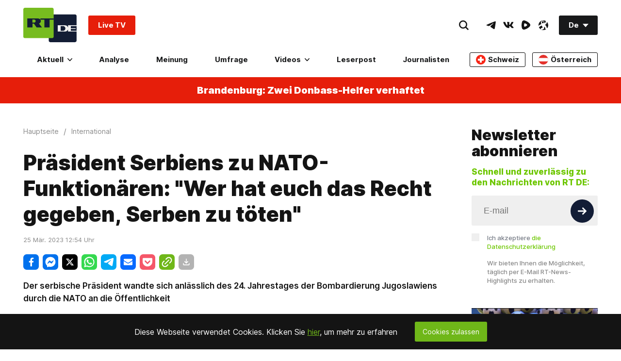

--- FILE ---
content_type: text/html; charset=UTF-8
request_url: https://test.rtde.tech/europa/166183-praesident-serbiens-zu-nato-funktionaeren/
body_size: 36234
content:

  
            
  <!doctype html><html prefix="og: http://ogp.me/ns#" lang="de"><head><meta charset="UTF-8"><meta name="viewport" content="width=device-width, initial-scale=1.0, user-scalable=yes"><!--[if !IE]><!--><meta http-equiv="X-UA-Compatible" content="IE=edge"><!--<![endif]--><meta name="apple-mobile-web-app-capable" content="no"><meta name="format-detection" content="telephone=yes"><meta name="HandheldFriendly" content="true"><meta name="MobileOptimzied" content="width"><meta http-equiv="cleartype" content="on"><meta name="navigation" content="tabbed" ><meta property="fb:admins" content="1208719029"/><meta property="fb:app_id" content="272487402772119"/><meta property="fb:pages" content="472061332924101" /><meta name="msvalidate.01" content="36879475773792950F4872586A371571" /><meta name="google-site-verification" content="VQLbsaWKiXW2-Vt4lP7MevnhMES537NO4fQjfGgLcbI" /><meta name="google-site-verification" content="XMAIvF1x8HVIEkK2GMuFIokgWnd7ZUa92Bvpjp0xtHs" /><meta name="apple-itunes-app" content="app-id=649316948, app-argument=deutschrtnews://articles/166183" /><title>Präsident Serbiens zu NATO-Funktionären: "Wer hat euch das Recht gegeben, Serben zu töten" — RT DE</title><meta name="description" content="Der serbische Präsident wandte sich anlässlich des 24. Jahrestages der Bombardierung Jugoslawiens durch die NATO an die Öffentlichkeit" /><link rel="preconnect" href="https://fonts.gstatic.com/" crossorigin><style>
    /* @font-face {
        font-family: 'Inter';
        font-style: normal;
        font-weight: 100;
        font-display: swap;
        src: url("/static/fonts/Inter/Inter-Thin.woff2") format("woff2"), url("/static/fonts/Inter/Inter-Thin.woff") format("woff");
    }
    @font-face {
        font-family: 'Inter';
        font-style: italic;
        font-weight: 100;
        font-display: swap;
        src: url("/static/fonts/Inter/Inter-ThinItalic.woff2") format("woff2"), url("/static/fonts/Inter/Inter-ThinItalic.woff") format("woff");
    }

    @font-face {
        font-family: 'Inter';
        font-style: normal;
        font-weight: 200;
        font-display: swap;
        src: url("/static/fonts/Inter/Inter-ExtraLight.woff2") format("woff2"), url("/static/fonts/Inter/Inter-ExtraLight.woff") format("woff");
    }
    @font-face {
        font-family: 'Inter';
        font-style: italic;
        font-weight: 200;
        font-display: swap;
        src: url("/static/fonts/Inter/Inter-ExtraLightItalic.woff2") format("woff2"), url("/static/fonts/Inter/Inter-ExtraLightItalic.woff") format("woff");
    }

    @font-face {
        font-family: 'Inter';
        font-style: normal;
        font-weight: 300;
        font-display: swap;
        src: url("/static/fonts/Inter/Inter-Light.woff2") format("woff2"), url("/static/fonts/Inter/Inter-Light.woff") format("woff");
    }
    @font-face {
        font-family: 'Inter';
        font-style: italic;
        font-weight: 300;
        font-display: swap;
        src: url("/static/fonts/Inter/Inter-LightItalic.woff2") format("woff2"), url("/static/fonts/Inter/Inter-LightItalic.woff") format("woff");
    }

    @font-face {
        font-family: 'Inter';
        font-style: normal;
        font-weight: 400;
        font-display: swap;
        src: url("/static/fonts/Inter/Inter-Regular.woff2") format("woff2"), url("/static/fonts/Inter/Inter-Regular.woff") format("woff");
    }
    @font-face {
        font-family: 'Inter';
        font-style: italic;
        font-weight: 400;
        font-display: swap;
        src: url("/static/fonts/Inter/Inter-Italic.woff2") format("woff2"), url("/static/fonts/Inter/Inter-Italic.woff") format("woff");
    }

    @font-face {
        font-family: 'Inter';
        font-style: normal;
        font-weight: 500;
        font-display: swap;
        src: url("/static/fonts/Inter/Inter-Medium.woff2") format("woff2"), url("/static/fonts/Inter/Inter-Medium.woff") format("woff");
    }
    @font-face {
        font-family: 'Inter';
        font-style: italic;
        font-weight: 500;
        font-display: swap;
        src: url("/static/fonts/Inter/Inter-MediumItalic.woff2") format("woff2"), url("/static/fonts/Inter/Inter-MediumItalic.woff") format("woff");
    }

    @font-face {
        font-family: 'Inter';
        font-style: normal;
        font-weight: 600;
        font-display: swap;
        src: url("/static/fonts/Inter/Inter-SemiBold.woff2") format("woff2"), url("/static/fonts/Inter/Inter-SemiBold.woff") format("woff");
    }
    @font-face {
        font-family: 'Inter';
        font-style: italic;
        font-weight: 600;
        font-display: swap;
        src: url("/static/fonts/Inter/Inter-SemiBoldItalic.woff2") format("woff2"), url("/static/fonts/Inter/Inter-SemiBoldItalic.woff") format("woff");
    }

    @font-face {
        font-family: 'Inter';
        font-style: normal;
        font-weight: 700;
        font-display: swap;
        src: url("/static/fonts/Inter/Inter-Bold.woff2") format("woff2"), url("/static/fonts/Inter/Inter-Bold.woff") format("woff");
    }
    @font-face {
        font-family: 'Inter';
        font-style: italic;
        font-weight: 700;
        font-display: swap;
        src: url("/static/fonts/Inter/Inter-BoldItalic.woff2") format("woff2"), url("/static/fonts/Inter/Inter-BoldItalic.woff") format("woff");
    }

    @font-face {
        font-family: 'Inter';
        font-style: normal;
        font-weight: 800;
        font-display: swap;
        src: url("/static/fonts/Inter/Inter-ExtraBold.woff2") format("woff2"), url("/static/fonts/Inter/Inter-ExtraBold.woff") format("woff");
    }
    @font-face {
        font-family: 'Inter';
        font-style: italic;
        font-weight: 800;
        font-display: swap;
        src: url("/static/fonts/Inter/Inter-ExtraBoldItalic.woff2") format("woff2"), url("/static/fonts/Inter/Inter-ExtraBoldItalic.woff") format("woff");
    }

    @font-face {
        font-family: 'Inter';
        font-style: normal;
        font-weight: 900;
        font-display: swap;
        src: url("/static/fonts/Inter/Inter-Black.woff2") format("woff2"), url("/static/fonts/Inter/Inter-Black.woff") format("woff");
    }
    @font-face {
        font-family: 'Inter';
        font-style: italic;
        font-weight: 900;
        font-display: swap;
        src: url("/static/fonts/Inter/Inter-BlackItalic.woff2") format("woff2"), url("/static/fonts/Inter/Inter-BlackItalic.woff") format("woff"); */
    }


    /* cyrillic-ext */
    @font-face {
        font-family: 'Inter';
        font-style: normal;
        font-weight: 100;
        font-display: swap;
        src: url('https://fonts.gstatic.com/s/inter/v2/UcC73FwrK3iLTeHuS_fvQtMwCp50KnMa2JL7W0Q5n-wU.woff2') format('woff2');
        unicode-range: U + 460-052F, U + 1C80-1C88, U + 20B4, U + 2DE0-2DFF, U+A640-A69F, U+FE2E-FE2F;
    }
    /* cyrillic */
    @font-face {
        font-family: 'Inter';
        font-style: normal;
        font-weight: 100;
        font-display: swap;
        src: url('https://fonts.gstatic.com/s/inter/v2/UcC73FwrK3iLTeHuS_fvQtMwCp50KnMa0ZL7W0Q5n-wU.woff2') format('woff2');
        unicode-range: U + 400-045F, U + 490-0491, U + 4B0-04B1, U + 2116;
    }
    /* greek-ext */
    @font-face {
        font-family: 'Inter';
        font-style: normal;
        font-weight: 100;
        font-display: swap;
        src: url('https://fonts.gstatic.com/s/inter/v2/UcC73FwrK3iLTeHuS_fvQtMwCp50KnMa2ZL7W0Q5n-wU.woff2') format('woff2');
        unicode-range: U + 1F00-1FFF;
    }
    /* greek */
    @font-face {
        font-family: 'Inter';
        font-style: normal;
        font-weight: 100;
        font-display: swap;
        src: url('https://fonts.gstatic.com/s/inter/v2/UcC73FwrK3iLTeHuS_fvQtMwCp50KnMa1pL7W0Q5n-wU.woff2') format('woff2');
        unicode-range: U + 370-03FF;
    }
    /* vietnamese */
    @font-face {
        font-family: 'Inter';
        font-style: normal;
        font-weight: 100;
        font-display: swap;
        src: url('https://fonts.gstatic.com/s/inter/v2/UcC73FwrK3iLTeHuS_fvQtMwCp50KnMa2pL7W0Q5n-wU.woff2') format('woff2');
        unicode-range: U + 102-0103, U + 110-0111, U + 128-0129, U + 168-0169, U + 1A0-01A1, U + 1AF-01B0, U + 1EA0-1EF9, U + 20 AB;
    }
    /* latin-ext */
    @font-face {
        font-family: 'Inter';
        font-style: normal;
        font-weight: 100;
        font-display: swap;
        src: url('https://fonts.gstatic.com/s/inter/v2/UcC73FwrK3iLTeHuS_fvQtMwCp50KnMa25L7W0Q5n-wU.woff2') format('woff2');
        unicode-range: U + 100-024F, U + 259, U + 1E00-1EFF, U + 2020, U + 20A0-20AB, U + 20AD-20CF, U + 2113, U + 2C60-2C7F, U+A720-A7FF;
    }
    /* latin */
    @font-face {
        font-family: 'Inter';
        font-style: normal;
        font-weight: 100;
        font-display: swap;
        src: url('https://fonts.gstatic.com/s/inter/v2/UcC73FwrK3iLTeHuS_fvQtMwCp50KnMa1ZL7W0Q5nw.woff2') format('woff2');
        unicode-range: U + 0-00FF, U + 131, U + 152-0153, U + 2BB-02BC, U + 2C6, U + 2 DA, U + 2 DC, U + 2000-206F, U + 2074, U + 20 AC, U + 2122, U + 2191, U + 2193, U + 2212, U + 2215, U+FEFF, U+FFFD;
    }
    /* cyrillic-ext */
    @font-face {
        font-family: 'Inter';
        font-style: normal;
        font-weight: 200;
        font-display: swap;
        src: url('https://fonts.gstatic.com/s/inter/v2/UcC73FwrK3iLTeHuS_fvQtMwCp50KnMa2JL7W0Q5n-wU.woff2') format('woff2');
        unicode-range: U + 460-052F, U + 1C80-1C88, U + 20B4, U + 2DE0-2DFF, U+A640-A69F, U+FE2E-FE2F;
    }
    /* cyrillic */
    @font-face {
        font-family: 'Inter';
        font-style: normal;
        font-weight: 200;
        font-display: swap;
        src: url('https://fonts.gstatic.com/s/inter/v2/UcC73FwrK3iLTeHuS_fvQtMwCp50KnMa0ZL7W0Q5n-wU.woff2') format('woff2');
        unicode-range: U + 400-045F, U + 490-0491, U + 4B0-04B1, U + 2116;
    }
    /* greek-ext */
    @font-face {
        font-family: 'Inter';
        font-style: normal;
        font-weight: 200;
        font-display: swap;
        src: url('https://fonts.gstatic.com/s/inter/v2/UcC73FwrK3iLTeHuS_fvQtMwCp50KnMa2ZL7W0Q5n-wU.woff2') format('woff2');
        unicode-range: U + 1F00-1FFF;
    }
    /* greek */
    @font-face {
        font-family: 'Inter';
        font-style: normal;
        font-weight: 200;
        font-display: swap;
        src: url('https://fonts.gstatic.com/s/inter/v2/UcC73FwrK3iLTeHuS_fvQtMwCp50KnMa1pL7W0Q5n-wU.woff2') format('woff2');
        unicode-range: U + 370-03FF;
    }
    /* vietnamese */
    @font-face {
        font-family: 'Inter';
        font-style: normal;
        font-weight: 200;
        font-display: swap;
        src: url('https://fonts.gstatic.com/s/inter/v2/UcC73FwrK3iLTeHuS_fvQtMwCp50KnMa2pL7W0Q5n-wU.woff2') format('woff2');
        unicode-range: U + 102-0103, U + 110-0111, U + 128-0129, U + 168-0169, U + 1A0-01A1, U + 1AF-01B0, U + 1EA0-1EF9, U + 20 AB;
    }
    /* latin-ext */
    @font-face {
        font-family: 'Inter';
        font-style: normal;
        font-weight: 200;
        font-display: swap;
        src: url('https://fonts.gstatic.com/s/inter/v2/UcC73FwrK3iLTeHuS_fvQtMwCp50KnMa25L7W0Q5n-wU.woff2') format('woff2');
        unicode-range: U + 100-024F, U + 259, U + 1E00-1EFF, U + 2020, U + 20A0-20AB, U + 20AD-20CF, U + 2113, U + 2C60-2C7F, U+A720-A7FF;
    }
    /* latin */
    @font-face {
        font-family: 'Inter';
        font-style: normal;
        font-weight: 200;
        font-display: swap;
        src: url('https://fonts.gstatic.com/s/inter/v2/UcC73FwrK3iLTeHuS_fvQtMwCp50KnMa1ZL7W0Q5nw.woff2') format('woff2');
        unicode-range: U + 0-00FF, U + 131, U + 152-0153, U + 2BB-02BC, U + 2C6, U + 2 DA, U + 2 DC, U + 2000-206F, U + 2074, U + 20 AC, U + 2122, U + 2191, U + 2193, U + 2212, U + 2215, U+FEFF, U+FFFD;
    }
    /* cyrillic-ext */
    @font-face {
        font-family: 'Inter';
        font-style: normal;
        font-weight: 300;
        font-display: swap;
        src: url('https://fonts.gstatic.com/s/inter/v2/UcC73FwrK3iLTeHuS_fvQtMwCp50KnMa2JL7W0Q5n-wU.woff2') format('woff2');
        unicode-range: U + 460-052F, U + 1C80-1C88, U + 20B4, U + 2DE0-2DFF, U+A640-A69F, U+FE2E-FE2F;
    }
    /* cyrillic */
    @font-face {
        font-family: 'Inter';
        font-style: normal;
        font-weight: 300;
        font-display: swap;
        src: url('https://fonts.gstatic.com/s/inter/v2/UcC73FwrK3iLTeHuS_fvQtMwCp50KnMa0ZL7W0Q5n-wU.woff2') format('woff2');
        unicode-range: U + 400-045F, U + 490-0491, U + 4B0-04B1, U + 2116;
    }
    /* greek-ext */
    @font-face {
        font-family: 'Inter';
        font-style: normal;
        font-weight: 300;
        font-display: swap;
        src: url('https://fonts.gstatic.com/s/inter/v2/UcC73FwrK3iLTeHuS_fvQtMwCp50KnMa2ZL7W0Q5n-wU.woff2') format('woff2');
        unicode-range: U + 1F00-1FFF;
    }
    /* greek */
    @font-face {
        font-family: 'Inter';
        font-style: normal;
        font-weight: 300;
        font-display: swap;
        src: url('https://fonts.gstatic.com/s/inter/v2/UcC73FwrK3iLTeHuS_fvQtMwCp50KnMa1pL7W0Q5n-wU.woff2') format('woff2');
        unicode-range: U + 370-03FF;
    }
    /* vietnamese */
    @font-face {
        font-family: 'Inter';
        font-style: normal;
        font-weight: 300;
        font-display: swap;
        src: url('https://fonts.gstatic.com/s/inter/v2/UcC73FwrK3iLTeHuS_fvQtMwCp50KnMa2pL7W0Q5n-wU.woff2') format('woff2');
        unicode-range: U + 102-0103, U + 110-0111, U + 128-0129, U + 168-0169, U + 1A0-01A1, U + 1AF-01B0, U + 1EA0-1EF9, U + 20 AB;
    }
    /* latin-ext */
    @font-face {
        font-family: 'Inter';
        font-style: normal;
        font-weight: 300;
        font-display: swap;
        src: url('https://fonts.gstatic.com/s/inter/v2/UcC73FwrK3iLTeHuS_fvQtMwCp50KnMa25L7W0Q5n-wU.woff2') format('woff2');
        unicode-range: U + 100-024F, U + 259, U + 1E00-1EFF, U + 2020, U + 20A0-20AB, U + 20AD-20CF, U + 2113, U + 2C60-2C7F, U+A720-A7FF;
    }
    /* latin */
    @font-face {
        font-family: 'Inter';
        font-style: normal;
        font-weight: 300;
        font-display: swap;
        src: url('https://fonts.gstatic.com/s/inter/v2/UcC73FwrK3iLTeHuS_fvQtMwCp50KnMa1ZL7W0Q5nw.woff2') format('woff2');
        unicode-range: U + 0-00FF, U + 131, U + 152-0153, U + 2BB-02BC, U + 2C6, U + 2 DA, U + 2 DC, U + 2000-206F, U + 2074, U + 20 AC, U + 2122, U + 2191, U + 2193, U + 2212, U + 2215, U+FEFF, U+FFFD;
    }
    /* cyrillic-ext */
    @font-face {
        font-family: 'Inter';
        font-style: normal;
        font-weight: 400;
        font-display: swap;
        src: url('https://fonts.gstatic.com/s/inter/v2/UcC73FwrK3iLTeHuS_fvQtMwCp50KnMa2JL7W0Q5n-wU.woff2') format('woff2');
        unicode-range: U + 460-052F, U + 1C80-1C88, U + 20B4, U + 2DE0-2DFF, U+A640-A69F, U+FE2E-FE2F;
    }
    /* cyrillic */
    @font-face {
        font-family: 'Inter';
        font-style: normal;
        font-weight: 400;
        font-display: swap;
        src: url('https://fonts.gstatic.com/s/inter/v2/UcC73FwrK3iLTeHuS_fvQtMwCp50KnMa0ZL7W0Q5n-wU.woff2') format('woff2');
        unicode-range: U + 400-045F, U + 490-0491, U + 4B0-04B1, U + 2116;
    }
    /* greek-ext */
    @font-face {
        font-family: 'Inter';
        font-style: normal;
        font-weight: 400;
        font-display: swap;
        src: url('https://fonts.gstatic.com/s/inter/v2/UcC73FwrK3iLTeHuS_fvQtMwCp50KnMa2ZL7W0Q5n-wU.woff2') format('woff2');
        unicode-range: U + 1F00-1FFF;
    }
    /* greek */
    @font-face {
        font-family: 'Inter';
        font-style: normal;
        font-weight: 400;
        font-display: swap;
        src: url('https://fonts.gstatic.com/s/inter/v2/UcC73FwrK3iLTeHuS_fvQtMwCp50KnMa1pL7W0Q5n-wU.woff2') format('woff2');
        unicode-range: U + 370-03FF;
    }
    /* vietnamese */
    @font-face {
        font-family: 'Inter';
        font-style: normal;
        font-weight: 400;
        font-display: swap;
        src: url('https://fonts.gstatic.com/s/inter/v2/UcC73FwrK3iLTeHuS_fvQtMwCp50KnMa2pL7W0Q5n-wU.woff2') format('woff2');
        unicode-range: U + 102-0103, U + 110-0111, U + 128-0129, U + 168-0169, U + 1A0-01A1, U + 1AF-01B0, U + 1EA0-1EF9, U + 20 AB;
    }
    /* latin-ext */
    @font-face {
        font-family: 'Inter';
        font-style: normal;
        font-weight: 400;
        font-display: swap;
        src: url('https://fonts.gstatic.com/s/inter/v2/UcC73FwrK3iLTeHuS_fvQtMwCp50KnMa25L7W0Q5n-wU.woff2') format('woff2');
        unicode-range: U + 100-024F, U + 259, U + 1E00-1EFF, U + 2020, U + 20A0-20AB, U + 20AD-20CF, U + 2113, U + 2C60-2C7F, U+A720-A7FF;
    }
    /* latin */
    @font-face {
        font-family: 'Inter';
        font-style: normal;
        font-weight: 400;
        font-display: swap;
        src: url('https://fonts.gstatic.com/s/inter/v2/UcC73FwrK3iLTeHuS_fvQtMwCp50KnMa1ZL7W0Q5nw.woff2') format('woff2');
        unicode-range: U + 0-00FF, U + 131, U + 152-0153, U + 2BB-02BC, U + 2C6, U + 2 DA, U + 2 DC, U + 2000-206F, U + 2074, U + 20 AC, U + 2122, U + 2191, U + 2193, U + 2212, U + 2215, U+FEFF, U+FFFD;
    }
    /* cyrillic-ext */
    @font-face {
        font-family: 'Inter';
        font-style: normal;
        font-weight: 500;
        font-display: swap;
        src: url('https://fonts.gstatic.com/s/inter/v2/UcC73FwrK3iLTeHuS_fvQtMwCp50KnMa2JL7W0Q5n-wU.woff2') format('woff2');
        unicode-range: U + 460-052F, U + 1C80-1C88, U + 20B4, U + 2DE0-2DFF, U+A640-A69F, U+FE2E-FE2F;
    }
    /* cyrillic */
    @font-face {
        font-family: 'Inter';
        font-style: normal;
        font-weight: 500;
        font-display: swap;
        src: url('https://fonts.gstatic.com/s/inter/v2/UcC73FwrK3iLTeHuS_fvQtMwCp50KnMa0ZL7W0Q5n-wU.woff2') format('woff2');
        unicode-range: U + 400-045F, U + 490-0491, U + 4B0-04B1, U + 2116;
    }
    /* greek-ext */
    @font-face {
        font-family: 'Inter';
        font-style: normal;
        font-weight: 500;
        font-display: swap;
        src: url('https://fonts.gstatic.com/s/inter/v2/UcC73FwrK3iLTeHuS_fvQtMwCp50KnMa2ZL7W0Q5n-wU.woff2') format('woff2');
        unicode-range: U + 1F00-1FFF;
    }
    /* greek */
    @font-face {
        font-family: 'Inter';
        font-style: normal;
        font-weight: 500;
        font-display: swap;
        src: url('https://fonts.gstatic.com/s/inter/v2/UcC73FwrK3iLTeHuS_fvQtMwCp50KnMa1pL7W0Q5n-wU.woff2') format('woff2');
        unicode-range: U + 370-03FF;
    }
    /* vietnamese */
    @font-face {
        font-family: 'Inter';
        font-style: normal;
        font-weight: 500;
        font-display: swap;
        src: url('https://fonts.gstatic.com/s/inter/v2/UcC73FwrK3iLTeHuS_fvQtMwCp50KnMa2pL7W0Q5n-wU.woff2') format('woff2');
        unicode-range: U + 102-0103, U + 110-0111, U + 128-0129, U + 168-0169, U + 1A0-01A1, U + 1AF-01B0, U + 1EA0-1EF9, U + 20 AB;
    }
    /* latin-ext */
    @font-face {
        font-family: 'Inter';
        font-style: normal;
        font-weight: 500;
        font-display: swap;
        src: url('https://fonts.gstatic.com/s/inter/v2/UcC73FwrK3iLTeHuS_fvQtMwCp50KnMa25L7W0Q5n-wU.woff2') format('woff2');
        unicode-range: U + 100-024F, U + 259, U + 1E00-1EFF, U + 2020, U + 20A0-20AB, U + 20AD-20CF, U + 2113, U + 2C60-2C7F, U+A720-A7FF;
    }
    /* latin */
    @font-face {
        font-family: 'Inter';
        font-style: normal;
        font-weight: 500;
        font-display: swap;
        src: url('https://fonts.gstatic.com/s/inter/v2/UcC73FwrK3iLTeHuS_fvQtMwCp50KnMa1ZL7W0Q5nw.woff2') format('woff2');
        unicode-range: U + 0-00FF, U + 131, U + 152-0153, U + 2BB-02BC, U + 2C6, U + 2 DA, U + 2 DC, U + 2000-206F, U + 2074, U + 20 AC, U + 2122, U + 2191, U + 2193, U + 2212, U + 2215, U+FEFF, U+FFFD;
    }
    /* cyrillic-ext */
    @font-face {
        font-family: 'Inter';
        font-style: normal;
        font-weight: 600;
        font-display: swap;
        src: url('https://fonts.gstatic.com/s/inter/v2/UcC73FwrK3iLTeHuS_fvQtMwCp50KnMa2JL7W0Q5n-wU.woff2') format('woff2');
        unicode-range: U + 460-052F, U + 1C80-1C88, U + 20B4, U + 2DE0-2DFF, U+A640-A69F, U+FE2E-FE2F;
    }
    /* cyrillic */
    @font-face {
        font-family: 'Inter';
        font-style: normal;
        font-weight: 600;
        font-display: swap;
        src: url('https://fonts.gstatic.com/s/inter/v2/UcC73FwrK3iLTeHuS_fvQtMwCp50KnMa0ZL7W0Q5n-wU.woff2') format('woff2');
        unicode-range: U + 400-045F, U + 490-0491, U + 4B0-04B1, U + 2116;
    }
    /* greek-ext */
    @font-face {
        font-family: 'Inter';
        font-style: normal;
        font-weight: 600;
        font-display: swap;
        src: url('https://fonts.gstatic.com/s/inter/v2/UcC73FwrK3iLTeHuS_fvQtMwCp50KnMa2ZL7W0Q5n-wU.woff2') format('woff2');
        unicode-range: U + 1F00-1FFF;
    }
    /* greek */
    @font-face {
        font-family: 'Inter';
        font-style: normal;
        font-weight: 600;
        font-display: swap;
        src: url('https://fonts.gstatic.com/s/inter/v2/UcC73FwrK3iLTeHuS_fvQtMwCp50KnMa1pL7W0Q5n-wU.woff2') format('woff2');
        unicode-range: U + 370-03FF;
    }
    /* vietnamese */
    @font-face {
        font-family: 'Inter';
        font-style: normal;
        font-weight: 600;
        font-display: swap;
        src: url('https://fonts.gstatic.com/s/inter/v2/UcC73FwrK3iLTeHuS_fvQtMwCp50KnMa2pL7W0Q5n-wU.woff2') format('woff2');
        unicode-range: U + 102-0103, U + 110-0111, U + 128-0129, U + 168-0169, U + 1A0-01A1, U + 1AF-01B0, U + 1EA0-1EF9, U + 20 AB;
    }
    /* latin-ext */
    @font-face {
        font-family: 'Inter';
        font-style: normal;
        font-weight: 600;
        font-display: swap;
        src: url('https://fonts.gstatic.com/s/inter/v2/UcC73FwrK3iLTeHuS_fvQtMwCp50KnMa25L7W0Q5n-wU.woff2') format('woff2');
        unicode-range: U + 100-024F, U + 259, U + 1E00-1EFF, U + 2020, U + 20A0-20AB, U + 20AD-20CF, U + 2113, U + 2C60-2C7F, U+A720-A7FF;
    }
    /* latin */
    @font-face {
        font-family: 'Inter';
        font-style: normal;
        font-weight: 600;
        font-display: swap;
        src: url('https://fonts.gstatic.com/s/inter/v2/UcC73FwrK3iLTeHuS_fvQtMwCp50KnMa1ZL7W0Q5nw.woff2') format('woff2');
        unicode-range: U + 0-00FF, U + 131, U + 152-0153, U + 2BB-02BC, U + 2C6, U + 2 DA, U + 2 DC, U + 2000-206F, U + 2074, U + 20 AC, U + 2122, U + 2191, U + 2193, U + 2212, U + 2215, U+FEFF, U+FFFD;
    }
    /* cyrillic-ext */
    @font-face {
        font-family: 'Inter';
        font-style: normal;
        font-weight: 700;
        font-display: swap;
        src: url('https://fonts.gstatic.com/s/inter/v2/UcC73FwrK3iLTeHuS_fvQtMwCp50KnMa2JL7W0Q5n-wU.woff2') format('woff2');
        unicode-range: U + 460-052F, U + 1C80-1C88, U + 20B4, U + 2DE0-2DFF, U+A640-A69F, U+FE2E-FE2F;
    }
    /* cyrillic */
    @font-face {
        font-family: 'Inter';
        font-style: normal;
        font-weight: 700;
        font-display: swap;
        src: url('https://fonts.gstatic.com/s/inter/v2/UcC73FwrK3iLTeHuS_fvQtMwCp50KnMa0ZL7W0Q5n-wU.woff2') format('woff2');
        unicode-range: U + 400-045F, U + 490-0491, U + 4B0-04B1, U + 2116;
    }
    /* greek-ext */
    @font-face {
        font-family: 'Inter';
        font-style: normal;
        font-weight: 700;
        font-display: swap;
        src: url('https://fonts.gstatic.com/s/inter/v2/UcC73FwrK3iLTeHuS_fvQtMwCp50KnMa2ZL7W0Q5n-wU.woff2') format('woff2');
        unicode-range: U + 1F00-1FFF;
    }
    /* greek */
    @font-face {
        font-family: 'Inter';
        font-style: normal;
        font-weight: 700;
        font-display: swap;
        src: url('https://fonts.gstatic.com/s/inter/v2/UcC73FwrK3iLTeHuS_fvQtMwCp50KnMa1pL7W0Q5n-wU.woff2') format('woff2');
        unicode-range: U + 370-03FF;
    }
    /* vietnamese */
    @font-face {
        font-family: 'Inter';
        font-style: normal;
        font-weight: 700;
        font-display: swap;
        src: url('https://fonts.gstatic.com/s/inter/v2/UcC73FwrK3iLTeHuS_fvQtMwCp50KnMa2pL7W0Q5n-wU.woff2') format('woff2');
        unicode-range: U + 102-0103, U + 110-0111, U + 128-0129, U + 168-0169, U + 1A0-01A1, U + 1AF-01B0, U + 1EA0-1EF9, U + 20 AB;
    }
    /* latin-ext */
    @font-face {
        font-family: 'Inter';
        font-style: normal;
        font-weight: 700;
        font-display: swap;
        src: url('https://fonts.gstatic.com/s/inter/v2/UcC73FwrK3iLTeHuS_fvQtMwCp50KnMa25L7W0Q5n-wU.woff2') format('woff2');
        unicode-range: U + 100-024F, U + 259, U + 1E00-1EFF, U + 2020, U + 20A0-20AB, U + 20AD-20CF, U + 2113, U + 2C60-2C7F, U+A720-A7FF;
    }
    /* latin */
    @font-face {
        font-family: 'Inter';
        font-style: normal;
        font-weight: 700;
        font-display: swap;
        src: url('https://fonts.gstatic.com/s/inter/v2/UcC73FwrK3iLTeHuS_fvQtMwCp50KnMa1ZL7W0Q5nw.woff2') format('woff2');
        unicode-range: U + 0-00FF, U + 131, U + 152-0153, U + 2BB-02BC, U + 2C6, U + 2 DA, U + 2 DC, U + 2000-206F, U + 2074, U + 20 AC, U + 2122, U + 2191, U + 2193, U + 2212, U + 2215, U+FEFF, U+FFFD;
    }
    /* cyrillic-ext */
    @font-face {
        font-family: 'Inter';
        font-style: normal;
        font-weight: 800;
        font-display: swap;
        src: url('https://fonts.gstatic.com/s/inter/v2/UcC73FwrK3iLTeHuS_fvQtMwCp50KnMa2JL7W0Q5n-wU.woff2') format('woff2');
        unicode-range: U + 460-052F, U + 1C80-1C88, U + 20B4, U + 2DE0-2DFF, U+A640-A69F, U+FE2E-FE2F;
    }
    /* cyrillic */
    @font-face {
        font-family: 'Inter';
        font-style: normal;
        font-weight: 800;
        font-display: swap;
        src: url('https://fonts.gstatic.com/s/inter/v2/UcC73FwrK3iLTeHuS_fvQtMwCp50KnMa0ZL7W0Q5n-wU.woff2') format('woff2');
        unicode-range: U + 400-045F, U + 490-0491, U + 4B0-04B1, U + 2116;
    }
    /* greek-ext */
    @font-face {
        font-family: 'Inter';
        font-style: normal;
        font-weight: 800;
        font-display: swap;
        src: url('https://fonts.gstatic.com/s/inter/v2/UcC73FwrK3iLTeHuS_fvQtMwCp50KnMa2ZL7W0Q5n-wU.woff2') format('woff2');
        unicode-range: U + 1F00-1FFF;
    }
    /* greek */
    @font-face {
        font-family: 'Inter';
        font-style: normal;
        font-weight: 800;
        font-display: swap;
        src: url('https://fonts.gstatic.com/s/inter/v2/UcC73FwrK3iLTeHuS_fvQtMwCp50KnMa1pL7W0Q5n-wU.woff2') format('woff2');
        unicode-range: U + 370-03FF;
    }
    /* vietnamese */
    @font-face {
        font-family: 'Inter';
        font-style: normal;
        font-weight: 800;
        font-display: swap;
        src: url('https://fonts.gstatic.com/s/inter/v2/UcC73FwrK3iLTeHuS_fvQtMwCp50KnMa2pL7W0Q5n-wU.woff2') format('woff2');
        unicode-range: U + 102-0103, U + 110-0111, U + 128-0129, U + 168-0169, U + 1A0-01A1, U + 1AF-01B0, U + 1EA0-1EF9, U + 20 AB;
    }
    /* latin-ext */
    @font-face {
        font-family: 'Inter';
        font-style: normal;
        font-weight: 800;
        font-display: swap;
        src: url('https://fonts.gstatic.com/s/inter/v2/UcC73FwrK3iLTeHuS_fvQtMwCp50KnMa25L7W0Q5n-wU.woff2') format('woff2');
        unicode-range: U + 100-024F, U + 259, U + 1E00-1EFF, U + 2020, U + 20A0-20AB, U + 20AD-20CF, U + 2113, U + 2C60-2C7F, U+A720-A7FF;
    }
    /* latin */
    @font-face {
        font-family: 'Inter';
        font-style: normal;
        font-weight: 800;
        font-display: swap;
        src: url('https://fonts.gstatic.com/s/inter/v2/UcC73FwrK3iLTeHuS_fvQtMwCp50KnMa1ZL7W0Q5nw.woff2') format('woff2');
        unicode-range: U + 0-00FF, U + 131, U + 152-0153, U + 2BB-02BC, U + 2C6, U + 2 DA, U + 2 DC, U + 2000-206F, U + 2074, U + 20 AC, U + 2122, U + 2191, U + 2193, U + 2212, U + 2215, U+FEFF, U+FFFD;
    }
    /* cyrillic-ext */
    @font-face {
        font-family: 'Inter';
        font-style: normal;
        font-weight: 900;
        font-display: swap;
        src: url('https://fonts.gstatic.com/s/inter/v2/UcC73FwrK3iLTeHuS_fvQtMwCp50KnMa2JL7W0Q5n-wU.woff2') format('woff2');
        unicode-range: U + 460-052F, U + 1C80-1C88, U + 20B4, U + 2DE0-2DFF, U+A640-A69F, U+FE2E-FE2F;
    }
    /* cyrillic */
    @font-face {
        font-family: 'Inter';
        font-style: normal;
        font-weight: 900;
        font-display: swap;
        src: url('https://fonts.gstatic.com/s/inter/v2/UcC73FwrK3iLTeHuS_fvQtMwCp50KnMa0ZL7W0Q5n-wU.woff2') format('woff2');
        unicode-range: U + 400-045F, U + 490-0491, U + 4B0-04B1, U + 2116;
    }
    /* greek-ext */
    @font-face {
        font-family: 'Inter';
        font-style: normal;
        font-weight: 900;
        font-display: swap;
        src: url('https://fonts.gstatic.com/s/inter/v2/UcC73FwrK3iLTeHuS_fvQtMwCp50KnMa2ZL7W0Q5n-wU.woff2') format('woff2');
        unicode-range: U + 1F00-1FFF;
    }
    /* greek */
    @font-face {
        font-family: 'Inter';
        font-style: normal;
        font-weight: 900;
        font-display: swap;
        src: url('https://fonts.gstatic.com/s/inter/v2/UcC73FwrK3iLTeHuS_fvQtMwCp50KnMa1pL7W0Q5n-wU.woff2') format('woff2');
        unicode-range: U + 370-03FF;
    }
    /* vietnamese */
    @font-face {
        font-family: 'Inter';
        font-style: normal;
        font-weight: 900;
        font-display: swap;
        src: url('https://fonts.gstatic.com/s/inter/v2/UcC73FwrK3iLTeHuS_fvQtMwCp50KnMa2pL7W0Q5n-wU.woff2') format('woff2');
        unicode-range: U + 102-0103, U + 110-0111, U + 128-0129, U + 168-0169, U + 1A0-01A1, U + 1AF-01B0, U + 1EA0-1EF9, U + 20 AB;
    }
    /* latin-ext */
    @font-face {
        font-family: 'Inter';
        font-style: normal;
        font-weight: 900;
        font-display: swap;
        src: url('https://fonts.gstatic.com/s/inter/v2/UcC73FwrK3iLTeHuS_fvQtMwCp50KnMa25L7W0Q5n-wU.woff2') format('woff2');
        unicode-range: U + 100-024F, U + 259, U + 1E00-1EFF, U + 2020, U + 20A0-20AB, U + 20AD-20CF, U + 2113, U + 2C60-2C7F, U+A720-A7FF;
    }
    /* latin */
    @font-face {
        font-family: 'Inter';
        font-style: normal;
        font-weight: 900;
        font-display: swap;
        src: url('https://fonts.gstatic.com/s/inter/v2/UcC73FwrK3iLTeHuS_fvQtMwCp50KnMa1ZL7W0Q5nw.woff2') format('woff2');
        unicode-range: U + 0-00FF, U + 131, U + 152-0153, U + 2BB-02BC, U + 2C6, U + 2 DA, U + 2 DC, U + 2000-206F, U + 2074, U + 20 AC, U + 2122, U + 2191, U + 2193, U + 2212, U + 2215, U+FEFF, U+FFFD;
    }
</style><link rel="preconnect" href="https://graph.facebook.com" crossorigin="anonymous" /><link rel="preconnect" href="https://mc.yandex.ru" crossorigin="anonymous" /><link rel="preconnect" href="https://counter.yadro.ru" crossorigin="anonymous" /><link as="style" href="https://de.russiatoday.com/static/v1/web/css/main.62d1a3da.chunk.css" rel="preload"><link as="script" href="https://de.russiatoday.com/static/v1/web/js/42.1b268bd9.chunk.js" rel="preload"><link as="script" href="https://de.russiatoday.com/static/v1/web/js/main.adf8e619.chunk.js" rel="preload"><link rel="preload" as="script" href="https://de.russiatoday.com/static/js/libs/lazyroot.js?v=001"><link rel="preload" as="script" href="https://de.russiatoday.com/static/js/libs/lazysizes.min.js?v=001"><link rel="dns-prefetch" href="//yastatic.net"/><link rel="dns-prefetch" href="//mc.yandex.ru"/><link rel="dns-prefetch" href="//an.yandex.ru"/><link rel="preload" as="image" href="https://mf.b37mrtl.ru/deutsch/images/2023.03/thumbnail/641ecd3d48fbef4aa441186e.jpg"
    imagesrcset="
        https://mf.b37mrtl.ru/deutsch/images/2023.03/thumbnail/641ecd3d48fbef4aa441186e.jpg 460w, 
        https://mf.b37mrtl.ru/deutsch/images/2023.03/article/641ecd3d48fbef4aa441186e.jpg 980w"
    ><meta property="og:site_name" content="RT DE"><meta property="og:locale" content="RT DE"><meta property="og:image" content="https://mf.b37mrtl.ru/deutsch/images/2023.03/article/641ecd3d48fbef4aa441186e.jpg"/><meta property="og:type" content="article"><meta property="og:url" content="https://de.rt.com/europa/166183-praesident-serbiens-zu-nato-funktionaeren/"><meta property="og:title" content="Präsident Serbiens zu NATO-Funktionären: &quot;Wer hat euch das Recht gegeben, Serben zu töten&quot;"><meta property="og:description" content="Der serbische Präsident wandte sich anlässlich des 24. Jahrestages der Bombardierung Jugoslawiens durch die NATO an die Öffentlichkeit" /><meta name="publish-date" content="2023-03-25 12:54:12"><link rel="amphtml" href="https://de.rt.com/europa/166183-praesident-serbiens-zu-nato-funktionaeren/amp/"><meta name="published_time_telegram" content="2023-03-25T12:54:12+01:00" /><link rel="canonical" href="https://de.rt.com/europa/166183-praesident-serbiens-zu-nato-funktionaeren/"/><meta name="twitter:card" content="summary_large_image" /><meta name="twitter:title" content="Präsident Serbiens zu NATO-Funktionären: &quot;Wer hat euch das Recht gegeben, Serben zu töten&quot;" /><meta name="twitter:description" content="Der serbische Präsident wandte sich anlässlich des 24. Jahrestages der Bombardierung Jugoslawiens durch die NATO an die Öffentlichkeit" /><meta name="twitter:image" content="https://mf.b37mrtl.ru/deutsch/images/2023.03/article/641ecd3d48fbef4aa441186e.jpg" /><meta name="twitter:player" content="https://mf.b37mrtl.ru/deutsch/video/" /><meta name="twitter:player:width" content="1024" /><meta name="twitter:player:height" content="576" /><meta name="twitter:site" content="@ActualidadRT" /><link rel="manifest" href="/manifest.webmanifest"><link rel="shortcut icon" href="/favicon.ico" type="image/x-icon"><link rel="icon" href="/favicon.ico" type="image/x-icon"><link rel="apple-touch-icon" href="/static/img/touch-icon/apple-touch-icon-precomposed.png"/><link rel="apple-touch-icon" sizes="72x72" href="/static/img/touch-icon/apple-touch-icon-72x72-precomposed.png" /><link rel="apple-touch-icon" sizes="114x114" href="/static/img/touch-icon/apple-touch-icon-114x114-precomposed.png" /><link rel="apple-touch-icon" sizes="144x144" href="/static/img/touch-icon/apple-touch-icon-144x144-precomposed.png" /><link href="https://de.russiatoday.com/static/v1/web/css/main.62d1a3da.chunk.css" rel="stylesheet"><script async src="https://yastatic.net/pcode/adfox/loader.js" crossorigin="anonymous"></script><script>window.RTStore = window.RTStore || {};</script><script>
        document.createElement("picture");
        (function(){
            var docElem = document.documentElement;
            window.lazySizesConfig = window.lazySizesConfig || {};
            window.lazySizesConfig.init = false;
            window.lazySizesConfig.loadMode = 1;
            window.lazySizesConfig.expand = Math.max(Math.min(docElem.clientWidth, docElem.clientHeight, 1222) - 1, 359);
            window.lazySizesConfig.expFactor = lazySizesConfig.expand < 380 ? 3 : 1;
            window.lazySizesConfig.customMedia = {
                '--small': '(max-width: 600px)',
                '--medium': '(max-width: 900px)'
            };
        })();
    </script><style>
                        img.lazyload,
            img.lazyloading,
            iframe.lazyload,
            iframe.lazyloading,
            .Cover-image.lazyload,
            .Cover-image.lazyloading,
            .Image-root.lazyload,
            .Image-root.lazyloading {
                opacity: 0;
            }
            img.lazyloaded,
            iframe.lazyloaded,
            .Cover-image.lazyloaded,
            .Image-root.lazyloaded {
                opacity: 1;
                transition: opacity 300ms;
            }
        </style><script>window.yaContextCb = window.yaContextCb || []</script><script src="https://yandex.ru/ads/system/context.js" async></script><script>
        var deviceKey = 'desktop';
        if (window.innerWidth <= 768) {
            deviceKey = 'mobile';
        }
    </script><script type="text/javascript">!function(){var t=document.createElement("script");t.type="text/javascript",t.async=!0,t.src='https://vk.com/js/api/openapi.js?169',t.onload=function(){VK.Retargeting.Init("VK-RTRG-1466966-dvxnP"),VK.Retargeting.Hit()},document.head.appendChild(t)}();</script><script>
              window.replybox = {
                  site: 'qQRz9NxBNp',
              };
            </script><script src="https://cdn.getreplybox.com/js/embed.js" defer></script></head><body class="Theme-isDefault" data-nav="false"><div class="ReadLine-isReact" data-rtcomponent="ReadLine"></div><div class="App-root App-isColumn-isCenter"><div class="App-header App-isColumn-isCenter" id="app-header"><div class="TopBanner-root"><div id="adfox_163033676832587760"></div><div id="adfox_163033674007136330"></div><script>
            if (deviceKey == 'mobile') {
                window.yaContextCb.push(()=>{
                    Ya.adfoxCode.create({
                        ownerId: 258144,
                        containerId: 'adfox_163033676832587760',
                        params: {
                            pp: 'brpp',
                            ps: 'dmkm',
                            p2: 'y',
                            puid1: '',
                            puid2: '',
                            puid3: '',
                            puid4: '',
                            puid5: '',
                            puid63: ''
                        }
                    })
                })
            }
            else {
                window.yaContextCb.push(()=>{
                    Ya.adfoxCode.create({
                        ownerId: 258144,
                        containerId: 'adfox_163033674007136330',
                        params: {
                            pp: 'g',
                            ps: 'dmkm',
                            p2: 'y',
                            puid1: '',
                            puid2: '',
                            puid3: '',
                            puid4: '',
                            puid5: '',
                            puid63: ''
                        }
                    })
                })
            }
        </script></div><style media="screen">
    #DE_BILLBOARD iframe {
        margin-top: 10px;
    }
</style><header class="Header-root " id="header-root" data-rtmodule="Header" ><div class="Header-logo"><a href="/" class="Header-RT" aria-label="Home"><span class="Header-logoImage"><svg width=110px version="1.1" id="Layer_1" xmlns="http://www.w3.org/2000/svg" xmlns:xlink="http://www.w3.org/1999/xlink" x="0px" y="0px" viewbox="0 0 462 299" style="enable-background:new 0 0 462 299;" xml:space="preserve"><path fill-rule="evenodd" clip-rule="evenodd" fill="#131D35" d="M448.4,57.7h-215c-7.2,0-13,5.8-13,13v215c0,7.2,5.8,13,13,13h215c7.2,0,13-5.8,13-13v-215
						C461.4,63.5,455.6,57.7,448.4,57.7z"/><path fill-rule="evenodd" clip-rule="evenodd" fill="#F2F2F2" d="M461.8,158.6V152h-50.1h-24.5v6.6v12.4c-3.5-11.1-13.8-19.1-26.1-19.1h-38h-6.6h-18v54.7h17.6h7h38
						c12.2,0,22.6-8,26.1-19.1v19.1h14.2h10.4h50.1V200h-50.1v-17.3h41.7v-5.4h-41.7v-18.6H461.8z M364.3,179.3
						c0,11.4-9.3,20.7-20.7,20.7h-20.5v-41.4h20.5C355,158.6,364.3,167.9,364.3,179.3L364.3,179.3z"/><path fill-rule="evenodd" clip-rule="evenodd" fill="#77BC1F" d="M250,0.5H13.2c-7.2,0-13,5.8-13,13v236.8c0,7.2,5.8,13,13,13H250c7.2,0,13-5.8,13-13V13.5
						C263,6.3,257.2,0.5,250,0.5z"/><g transform="matrix(.9 0 0 .9 145.000009 124.8644)"><path fill="#131D35" d="M132.2-35.3v10.7H91.8v75.7H42.3v-75.7H3v-10.7H132.2z"/><path fill="#131D35" d="M-10.1,13.8L-10.1,13.8C0.1,10.6,7.6,1.1,7.6-10.2C7.6-24-3.7-35.3-17.5-35.3l0.1,0h-105.2l0,86.4h49.6V14.3
							h14.4l25.8,36.9l51.7,0L-10.1,13.8z M-57,4.5L-57,4.5l-16.1,0v-29.9H-57v0c8.3,0,14.9,6.7,14.9,14.9C-42-2.2-48.7,4.5-57,4.5z"/></g></svg></span></a></div><div class="Header-enVivo"><a href="/livetv/" class="Link-root Link-isEnVivo">Live TV</a></div><div class="Header-nav"><nav class="MainMenu-root"><div class="MainMenu-itemMenu MainMenu-itemSubMenu" tabindex="0" data-tb-region="AktuellSubmenu"><a href="/aktuell/" class="Link-root Link-hasDownIcon MainMenu-linkDesktop">
					Aktuell
					<svg class="Icon-root Icon-down" width="10px" height="6px" fill="#141414" version="1.1" viewbox="0 0 10 6" xmlns="http://www.w3.org/2000/svg"><g fill-rule="evenodd"><g transform="translate(-480 -30)"><g transform="translate(216 12)"><path transform="translate(269 21) rotate(90) translate(-269 -21)" d="m271.76 21.557-4.3665 4.2119c-0.31938 0.30772-0.83585 0.30772-1.1552 0-0.31884-0.30772-0.31884-0.8064 0-1.1141l3.7894-3.6548-3.7894-3.6553c-0.31884-0.30772-0.31884-0.8064 0-1.1141 0.31938-0.30772 0.83585-0.30772 1.1552 0l4.3665 4.2124c0.31884 0.30772 0.31884 0.8064 0 1.1141z"/></g></g></g></svg></a><input type="checkbox" name="menu" class="MainMenu-input" id="aktuell" aria-label="aktuell"/><label class="Link-root Link-hasDownIcon MainMenu-linkMobile" for="aktuell">
					Aktuell
					<svg class="Icon-root Icon-down" width="10px" height="6px" fill="#141414" version="1.1" viewbox="0 0 10 6" xmlns="http://www.w3.org/2000/svg"><g fill-rule="evenodd"><g transform="translate(-480 -30)"><g transform="translate(216 12)"><path transform="translate(269 21) rotate(90) translate(-269 -21)" d="m271.76 21.557-4.3665 4.2119c-0.31938 0.30772-0.83585 0.30772-1.1552 0-0.31884-0.30772-0.31884-0.8064 0-1.1141l3.7894-3.6548-3.7894-3.6553c-0.31884-0.30772-0.31884-0.8064 0-1.1141 0.31938-0.30772 0.83585-0.30772 1.1552 0l4.3665 4.2124c0.31884 0.30772 0.31884 0.8064 0 1.1141z"/></g></g></g></svg></label><div class="MainMenu-subMenu"><div class="MainMenu-subList"><div class="MainMenu-subItem"><div class="MainMenu-subMenuLink" tabindex="0"><a href="/themen/in-eigener-sache/" class="Link-root Link-isNoHover" data-tb-region-item>In eigener Sache</a></div></div><div class="MainMenu-subItem"><div class="MainMenu-subMenuLink" tabindex="0"><a href="/themen/ukraine-krise/" class="Link-root Link-isNoHover" data-tb-region-item>Ukraine-Krieg</a></div></div><div class="MainMenu-subItem"><div class="MainMenu-subMenuLink" tabindex="0"><a href="/themen/nahost-konflikt/" class="Link-root Link-isNoHover" data-tb-region-item>Nahost-Konflikt</a></div></div><div class="MainMenu-subItem"><div class="MainMenu-subMenuLink" tabindex="0"><a href="/themen/energiekrise/" class="Link-root Link-isNoHover" data-tb-region-item>Energiekrise</a></div></div><div class="MainMenu-subItem"><div class="MainMenu-subMenuLink" tabindex="0"><a href="/themen/ausland/" class="Link-root Link-isNoHover" data-tb-region-item>International</a></div></div><div class="MainMenu-subItem"><div class="MainMenu-subMenuLink" tabindex="0"><a href="/themen/inland/" class="Link-root Link-isNoHover" data-tb-region-item>Deutschland</a></div></div><div class="MainMenu-subItem"><div class="MainMenu-subMenuLink" tabindex="0"><a href="/themen/corona-pandemie/" class="Link-root Link-isNoHover" data-tb-region-item>Corona-Krise</a></div></div><div class="MainMenu-subItem"><div class="MainMenu-subMenuLink" tabindex="0"><a href="/themen/russland/" class="Link-root Link-isNoHover" data-tb-region-item>Russland</a></div></div><div class="MainMenu-subItem"><div class="MainMenu-subMenuLink" tabindex="0"><a href="/themen/kampagne-gegen-rt-de/" class="Link-root Link-isNoHover" data-tb-region-item>Kampagne gegen RT DE</a></div></div><div class="MainMenu-subItem"><div class="MainMenu-subMenuLink" tabindex="0"><a href="https://freedert.online/themen/wirtschaft/" class="Link-root Link-isNoHover" data-tb-region-item>Wirtschaft</a></div></div></div></div></div><div class="MainMenu-itemMenu" tabindex="0"><a href="/tag/analyse/" class="Link-root Link-isHover">Analyse</a></div><div class="MainMenu-itemMenu" tabindex="0"><a href="/meinung/" class="Link-root Link-isHover">Meinung</a></div><div class="MainMenu-itemMenu" tabindex="0"><a href="/umfrage/" class="Link-root Link-isHover">Umfrage</a></div><div class="MainMenu-itemMenu MainMenu-itemSubMenu" tabindex="0"><a href="/video/" class="Link-root Link-hasDownIcon MainMenu-linkDesktop">
						Videos
						<svg class="Icon-root Icon-down" width="10px" height="6px" fill="#141414" version="1.1" viewbox="0 0 10 6" xmlns="http://www.w3.org/2000/svg"><g fill-rule="evenodd"><g transform="translate(-480 -30)"><g transform="translate(216 12)"><path transform="translate(269 21) rotate(90) translate(-269 -21)" d="m271.76 21.557-4.3665 4.2119c-0.31938 0.30772-0.83585 0.30772-1.1552 0-0.31884-0.30772-0.31884-0.8064 0-1.1141l3.7894-3.6548-3.7894-3.6553c-0.31884-0.30772-0.31884-0.8064 0-1.1141 0.31938-0.30772 0.83585-0.30772 1.1552 0l4.3665 4.2124c0.31884 0.30772 0.31884 0.8064 0 1.1141z"/></g></g></g></svg></a><input type="checkbox" name="menu" class="MainMenu-input" id="video" aria-label="video"/><label class="Link-root Link-hasDownIcon MainMenu-linkMobile" for="video">
						Videos
						<svg class="Icon-root Icon-down" width="10px" height="6px" fill="#141414" version="1.1" viewbox="0 0 10 6" xmlns="http://www.w3.org/2000/svg"><g fill-rule="evenodd"><g transform="translate(-480 -30)"><g transform="translate(216 12)"><path transform="translate(269 21) rotate(90) translate(-269 -21)" d="m271.76 21.557-4.3665 4.2119c-0.31938 0.30772-0.83585 0.30772-1.1552 0-0.31884-0.30772-0.31884-0.8064 0-1.1141l3.7894-3.6548-3.7894-3.6553c-0.31884-0.30772-0.31884-0.8064 0-1.1141 0.31938-0.30772 0.83585-0.30772 1.1552 0l4.3665 4.2124c0.31884 0.30772 0.31884 0.8064 0 1.1141z"/></g></g></g></svg></label><div class="MainMenu-subMenu"><div class="MainMenu-subList"><div class="MainMenu-subItem"><div class="MainMenu-subMenuLink" tabindex="0"><a href="/programme/realpolitik-mit-alexander-von-bismarck/" class="Link-root Link-isNoHover">Realpolitik mit Alexander von Bismarck</a></div></div><div class="MainMenu-subItem"><div class="MainMenu-subMenuLink" tabindex="0"><a href="/programme/russland-danach/" class="Link-root Link-isNoHover">Russland danach</a></div></div><div class="MainMenu-subItem"><div class="MainMenu-subMenuLink" tabindex="0"><a href="/programme/ausgewandert-nach-russland/" class="Link-root Link-isNoHover">Ausgewandert nach Russland</a></div></div><div class="MainMenu-subItem"><div class="MainMenu-subMenuLink" tabindex="0"><a href="/programme/russland-extrem/" class="Link-root Link-isNoHover">Russland extrem</a></div></div><div class="MainMenu-subItem"><div class="MainMenu-subMenuLink" tabindex="0"><a href="/dokumentation/" class="Link-root Link-isNoHover">RT Doku</a></div></div><div class="MainMenu-subItem"><div class="MainMenu-subMenuLink" tabindex="0"><a href="/programme/anti-spiegel-tv/" class="Link-root Link-isNoHover">Anti-Spiegel-TV</a></div></div><div class="MainMenu-subItem"><div class="MainMenu-subMenuLink" tabindex="0"><a href="/video/" class="Link-root Link-isNoHover">Feature-Videos</a></div></div></div></div></div><div class="MainMenu-itemMenu" tabindex="0"><a href="/leserpost/" class="Link-root Link-isHover">Leserpost</a></div><div class="MainMenu-itemMenu" tabindex="0"><a href="/journalisten/" class="Link-root Link-isHover">Journalisten</a></div><div class="MainMenu-itemMenu Link-schweiz" tabindex="0"><a href="/schweiz/" class="Link-root Link-isHover"><svg class="Icon-root Icon-schweiz-second" height="20px" width="20px" fill=#141414 version="1.1" viewbox="0 0 20 20" xml:space="preserve" xmlns="http://www.w3.org/2000/svg"><circle class="icon-schweiz-second-element-1" fill="#F72617" cx="10" cy="10" r="10"/><rect class="icon-schweiz-second-element-2" fill="#FFFFFF" x="8" y="4" width="4" height="12"/><rect class="icon-schweiz-second-element-3" fill="#FFFFFF" x="16" y="8" width="4" height="12" transform="rotate(90 16 8)"/></svg>Schweiz</a></div><div class="MainMenu-itemMenu Link-schweiz" tabindex="0"><a href="/oesterreich/" class="Link-root Link-isHover"><svg class="Icon-root Icon-schweiz-second" xmlns="http://www.w3.org/2000/svg" width="20" height="20" viewbox="0 0 20 20"><circle cx="10" cy="10" r="10" fill="#E4312B"/><clipPath id="oesterreich-circle-clip"><circle cx="10" cy="10" r="10"/></clipPath><rect x="0" y="6.5" width="20" height="7" fill="#FFFFFF" clip-path="url(#oesterreich-circle-clip)"/></svg>Österreich</a></div></nav><div class="MainMenu-mobile MainMenu-search pt-24"><form class="Search-field Search-is1to1" action="/search"><div class="Search-input Search-is1to1"><input type="search" aria-label="Input" name="q" value="" placeholder="Suche" class="Input-root Input-hasIconRight Input-size_xl Input-fill_grey "  maxlength="100" autofocus /></div><div class="Search-buttonCircle Search-isAbsoluteToRight"><button type="submit" class="IconButton-root IconButton-size_m IconButton-fill_darkBlue "   aria-label="Button"><svg class="Icon-root Icon-search" width="16px" stroke="#ffffff" version="1.1" viewbox="0 0 16 16" xmlns="http://www.w3.org/2000/svg"><g stroke-width="2"><circle cx="6.8" cy="6.8" r="5.8" fill="none"/><line x1="11" x2="15.3" y1="11" y2="15.3"/></g></svg></button></div></form></div><div class="MainMenu-mobile MainMenu-links pt-24"><ul class="MainMenu-linksGroupList"><li><a href="https://russian.rt.com/inotv" class="Link-root Link-isInFooterLink" target="_blank" rel="noopener noreferrer">ИНОТВ</a></li><li><a href="https://rtd.rt.com/" class="Link-root Link-isInFooterLink" target="_blank" rel="noopener noreferrer">RTД</a></li><li><a href="https://ruptly.agency/" class="Link-root Link-isInFooterLink" target="_blank" rel="noopener noreferrer">RUPTLY</a></li></ul></div><div class="MainMenu-mobile MainMenu-socials"><ul class="Socials-root"><li class="Socials-item" data-type=telegram><a href="https://t.me/rt_de/" onclick="window._tfa && _tfa.push({notify: 'event', name: 'social_media_visit', id: 1296412})" class="Link-root Socials-link"  target="_blank"  aria-label="TelegramIcon" rel="noopener noreferrer"><svg class="Icon-root Icon-telegram" height="16px" fill="#141414" version="1.1" viewbox="0 0 20 16" xmlns="http://www.w3.org/2000/svg"><g fill-rule="evenodd"><g transform="translate(-5 -8)"><path d="m24.798 8.8742v-0.084507c0.021962-0.35088-0.19811-0.67117-0.53226-0.77465-0.12528-0.020023-0.25291-0.020023-0.37818 0-0.41728-0.009814-0.83209 0.066897-1.2186 0.22535-1.2186 0.45071-2.4232 0.92958-3.6278 1.4085l-2.4512 0.87324-1.1065 0.46479-1.3166 0.5493-1.2466 0.53521c-1.6341 0.68545-3.2589 1.4038-4.8744 2.1549-0.70034 0.33803-1.4007 0.67606-2.073 1.0563-0.10024 0.054347-0.19029 0.12584-0.26613 0.21127-0.068477 0.066368-0.10716 0.15789-0.10716 0.25352s0.038685 0.18715 0.10716 0.25352c0.071194 0.080837 0.15668 0.1477 0.25212 0.19718 0.14189 0.093286 0.29192 0.17343 0.44822 0.23944 0.66227 0.30344 1.3458 0.55764 2.045 0.76056 0.49383 0.17864 1.0059 0.30146 1.5267 0.3662 0.58774 0.065441 1.181-0.057813 1.6948-0.35211 0.75637-0.43193 1.4987-0.90141 2.2271-1.4085 1.2606-0.83099 2.5072-1.7183 3.7398-2.5916 0.44956-0.34416 0.91712-0.66387 1.4007-0.95775 0.14179-0.1018 0.29748-0.18245 0.46223-0.23944 0.0693-0.014425 0.1408-0.014425 0.2101 0 0.11205 0 0.16808 0 0.15408 0.16901-0.0049925 0.14954-0.059181 0.2932-0.15408 0.40845-0.4062 0.42254-0.8124 0.84507-1.2326 1.2535-0.84041 0.80282-1.7088 1.5634-2.5492 2.3521l-1.4007 1.2817c-0.24176 0.22419-0.43282 0.49797-0.56027 0.80282-0.087561 0.19393-0.12143 0.40804-0.098048 0.61972 0.032149 0.24791 0.16373 0.47181 0.36418 0.61972l0.71435 0.50704 5.1825 3.5211 0.30815 0.21127c0.43391 0.27815 0.97867 0.31543 1.4461 0.098957 0.46738-0.21647 0.79328-0.65701 0.86507-1.1694l0.42021-2.3944 0.42021-2.5634c0.15408-0.88733 0.29414-1.7747 0.43421-2.662 0.11205-0.64789 0.2101-1.2958 0.30815-1.9437l0.37818-2.7324c0-0.50704 0.056027-1.0141 0.084041-1.5211z"/></g></g></svg></a></li><li class="Socials-item" data-type=vkontakte><a href="https://vk.com/rt_de/" onclick="window._tfa && _tfa.push({notify: 'event', name: 'social_media_visit', id: 1296412})" class="Link-root Socials-link"  target="_blank"  aria-label="VkIcon" rel="noopener noreferrer"><svg class="Icon-root Icon-vk" height="13px" fill="#141414" version="1.1" viewbox="0 0 22 13" xmlns="http://www.w3.org/2000/svg"><g fill-rule="evenodd"><g transform="translate(-5 -10)"><path d="m26.16 11.013c0.16-0.49333 0-0.85333-0.69333-0.85333h-2.32c-0.44243-0.020208-0.84913 0.242-1.0133 0.65333-0.72722 1.7134-1.6923 3.3159-2.8667 4.76-0.53333 0.53333-0.78667 0.72-1.08 0.72-0.29333 0-0.36-0.18667-0.36-0.68v-4.6133c0-0.58667-0.18667-0.85333-0.68-0.85333h-3.6533c-0.14856-0.0072434-0.29391 0.044915-0.40397 0.14497s-0.17579 0.23978-0.1827 0.38836c0 0.56 0.84 0.70667 0.93333 2.28v3.4267c0 0.74667-0.13333 0.88-0.42667 0.88-0.8 0-2.6667-2.9067-3.8533-6.2267-0.22667-0.65333-0.45333-0.89333-1.04-0.89333h-2.3467c-0.68 0-0.78667 0.30667-0.78667 0.65333 0 0.6 0.78667 3.6667 3.6667 7.72 1.5436 2.4836 4.1889 4.0718 7.1067 4.2667 1.48 0 1.6667-0.34667 1.6667-0.90667v-2.0933c0-0.68 0.13333-0.78667 0.61333-0.78667s0.94667 0.17333 2.32 1.5067c1.5733 1.5733 1.84 2.2933 2.6667 2.2933h2.32c0.68 0 1-0.33333 0.81333-0.98667-0.50005-0.99197-1.1625-1.8933-1.96-2.6667-0.54667-0.64-1.3333-1.3333-1.6-1.68-0.26667-0.34667-0.25333-0.62667 0-1.0267 0 0 2.8133-4 3.1067-5.3333"/></g></g></svg></a></li><li class="Socials-item" data-type=rumble><a href="//rumble.com/c/RTDE" onclick="window._tfa && _tfa.push({notify: 'event', name: 'social_media_visit', id: 1296412})" class="Link-root Socials-link"  target="_blank"  aria-label="RumbleIcon" rel="noopener noreferrer"><svg class="Icon-root Icon-rumble" width="18" height="19.773768216516" fill="#141414" xmlns="http://www.w3.org/2000/svg" version="1.1" viewBox="0 0 1441 1583"><path id="Layer" fill-rule="evenodd" d="m1339.3 537.2c32.1 35.2 57.5 75.9 74.8 120.3 17.2 44.4 26.1 91.5 26.2 139.2 0.1 47.6-8.6 94.8-25.7 139.2-17.1 44.4-42.3 85.3-74.3 120.6-57.2 63.1-119 121.9-184.9 175.9-65.9 54-135.7 103-208.9 146.7-73.1 43.6-149.4 81.8-228.2 114.2-78.8 32.4-159.9 59-242.6 79.4-42.2 10.6-86.1 12.9-129.1 6.8-43.1-6.1-84.6-20.4-122.2-42.3-37.7-21.8-70.7-50.7-97.4-85-26.6-34.4-46.4-73.6-58.2-115.4-100.4-343-85.6-730.8 11.2-1075.3 51-180.9 221.3-294.5 396.7-252.7 324.8 77.4 629.6 276.7 862.6 528.4zm-457.3 356.2c61.2-48.4 61.2-142.7 0-192.6q-32.6-27.1-66.8-52.1-34.2-25.1-69.9-48-35.6-22.9-72.6-43.7-37-20.7-75.2-39.2c-70.3-33.6-148.8 13.3-160.1 93.3-17.3 122.3-20.4 245.6-9.1 362.8 7.6 81.1 85.1 129.5 156.5 98.4q39.9-17.2 78.6-37 38.7-19.8 76-42.2 37.3-22.4 73-47.2 35.7-24.8 69.6-52z"/></svg></a></li><li class="Socials-item" data-type=odysee><a href="//odysee.com/@RTDE:e" onclick="window._tfa && _tfa.push({notify: 'event', name: 'social_media_visit', id: 1296412})" class="Link-root Socials-link"  target="_blank"  aria-label="OdyseeIcon" rel="noopener noreferrer"><svg fill="#141414" width="20" height="20" version="1.1" class="Icon-root" xmlns="http://www.w3.org/2000/svg" xmlns:xlink="http://www.w3.org/1999/xlink" style="isolation:isolate" viewBox="0 0 24 24"><g clip-path="url(#_clipPath_8FANzNdzAksNqe68wPUCLCPg4beKQ3ZI)"><path d=" M 18.499 1.921 C 16.629 0.704 14.396 0 12 0 C 5.377 0 0 5.377 0 12 C 0 12.51 0.032 13.012 0.1 13.503 C 0.094 13.509 0.095 13.514 0.102 13.517 C 0.117 13.692 0.143 13.865 0.176 14.035 C 0.192 14.152 0.214 14.268 0.246 14.38 C 0.299 14.688 0.372 14.988 0.461 15.282 C 0.376 14.985 0.303 14.684 0.246 14.38 C 0.219 14.266 0.198 14.15 0.176 14.035 C 0.149 13.862 0.123 13.69 0.102 13.517 C 0.101 13.512 0.1 13.508 0.1 13.503 C 0.1 13.503 0.1 13.503 0.1 13.503 C 0.531 12.861 2.182 11.465 3.796 10.597 C 5.1 9.895 6.533 9.609 6.914 9.242 C 6.243 7.007 5.032 3.538 7.746 1.912 C 9.881 0.634 12.69 -0.142 13.77 2.958 C 14.851 6.057 14.572 6.754 15.037 6.754 C 15.501 6.754 16.644 6.977 17.128 5.004 C 17.481 3.564 17.699 2.326 18.499 1.921 Z  M 20.791 3.837 C 22.782 5.978 24 8.848 24 12 C 24 18.623 18.623 24 12 24 C 6.727 24 2.244 20.592 0.641 15.858 C 0.661 15.925 0.685 15.992 0.709 16.059 C 0.804 16.147 0.912 16.222 1.029 16.28 C 1.794 16.635 2.918 16.026 3.982 14.923 C 4.301 14.606 4.657 14.331 5.044 14.103 C 5.894 13.555 6.814 13.123 7.779 12.818 C 7.779 12.818 8.822 14.419 9.788 16.317 C 10.755 18.215 8.745 18.847 8.522 18.847 C 8.299 18.847 5.132 18.552 5.839 21.231 C 6.545 23.909 10.415 22.943 12.388 21.639 C 14.361 20.336 13.877 16.094 13.877 16.094 C 15.813 15.796 16.407 17.843 16.593 18.882 C 16.779 19.92 16.361 21.746 18.306 21.786 C 18.579 21.79 18.852 21.747 19.112 21.66 C 19.859 21.108 20.541 20.471 21.142 19.762 C 21.205 19.664 21.241 19.551 21.247 19.435 L 21.247 19.435 L 21.247 19.435 L 21.247 19.435 L 21.247 19.435 L 21.247 19.435 L 21.247 19.435 C 21.173 19.295 19.748 17.111 19.572 15.276 C 19.442 14.005 17.78 12.595 16.784 11.854 C 16.614 11.725 16.51 11.528 16.499 11.315 C 16.489 11.102 16.572 10.895 16.728 10.75 C 17.711 9.821 19.444 8.009 19.992 7.051 C 20.502 6.055 20.776 4.955 20.791 3.837 Z  M 2.769 8.88 C 2.705 8.777 2.568 8.745 2.465 8.81 C 2.362 8.875 2.331 9.011 2.395 9.114 C 2.46 9.218 2.596 9.249 2.7 9.184 C 2.749 9.153 2.785 9.103 2.798 9.046 C 2.811 8.989 2.801 8.929 2.769 8.88 L 2.769 8.88 L 2.769 8.88 L 2.769 8.88 L 2.769 8.88 L 2.769 8.88 L 2.769 8.88 L 2.769 8.88 L 2.769 8.88 L 2.769 8.88 Z  M 15.669 3.106 C 15.604 3.003 15.468 2.972 15.364 3.037 C 15.261 3.101 15.23 3.238 15.295 3.341 C 15.359 3.444 15.496 3.475 15.599 3.411 C 15.648 3.38 15.684 3.33 15.697 3.273 C 15.71 3.216 15.7 3.156 15.669 3.106 L 15.669 3.106 L 15.669 3.106 L 15.669 3.106 L 15.669 3.106 L 15.669 3.106 L 15.669 3.106 L 15.669 3.106 L 15.669 3.106 L 15.669 3.106 Z  M 18.333 11.768 C 18.302 11.907 18.39 12.044 18.528 12.076 C 18.667 12.107 18.805 12.02 18.837 11.881 C 18.868 11.742 18.781 11.604 18.642 11.573 C 18.576 11.557 18.505 11.569 18.447 11.606 C 18.389 11.643 18.348 11.701 18.333 11.768 L 18.333 11.768 L 18.333 11.768 L 18.333 11.768 L 18.333 11.768 L 18.333 11.768 L 18.333 11.768 L 18.333 11.768 L 18.333 11.768 Z  M 14.486 20.364 C 14.468 20.443 14.499 20.526 14.566 20.573 C 14.633 20.62 14.721 20.621 14.789 20.577 C 14.858 20.532 14.892 20.451 14.877 20.371 C 14.861 20.291 14.798 20.228 14.718 20.213 C 14.613 20.193 14.51 20.259 14.486 20.364 L 14.486 20.364 L 14.486 20.364 L 14.486 20.364 L 14.486 20.364 L 14.486 20.364 L 14.486 20.364 L 14.486 20.364 Z  M 4.456 4.916 C 4.441 4.981 4.482 5.046 4.547 5.061 C 4.611 5.076 4.676 5.036 4.691 4.971 C 4.707 4.906 4.667 4.841 4.603 4.826 C 4.571 4.818 4.538 4.823 4.51 4.84 C 4.483 4.857 4.463 4.885 4.456 4.916 L 4.456 4.916 L 4.456 4.916 L 4.456 4.916 L 4.456 4.916 L 4.456 4.916 L 4.456 4.916 Z  M 5.079 16.254 C 5.062 16.162 4.974 16.101 4.882 16.118 C 4.79 16.134 4.728 16.222 4.745 16.315 C 4.762 16.407 4.85 16.468 4.942 16.452 C 4.986 16.444 5.026 16.418 5.051 16.381 C 5.077 16.344 5.087 16.298 5.079 16.254 L 5.079 16.254 L 5.079 16.254 L 5.079 16.254 L 5.079 16.254 L 5.079 16.254 Z  M 20.548 9.767 L 20.276 9.228 L 19.683 9.105 L 20.222 8.833 L 20.343 8.241 L 20.617 8.78 L 21.21 8.901 L 20.671 9.175 L 20.548 9.767 L 20.548 9.767 L 20.548 9.767 L 20.548 9.767 Z  M 12.692 5.59 L 12.644 5.59 C 12.507 5.563 12.418 5.431 12.444 5.295 C 12.503 5.061 12.478 4.814 12.372 4.598 C 12.334 4.473 12.396 4.34 12.516 4.29 C 12.636 4.24 12.774 4.288 12.836 4.403 C 12.98 4.709 13.016 5.056 12.939 5.385 C 12.915 5.503 12.813 5.589 12.692 5.59 L 12.692 5.59 L 12.692 5.59 L 12.692 5.59 L 12.692 5.59 Z  M 11.468 6.889 C 9.495 7.632 8.545 6.656 8.415 4.879 C 8.269 2.869 10.165 2.349 10.165 2.349 C 12.256 1.652 12.806 2.646 13.292 4.136 C 13.777 5.625 13.44 6.152 11.468 6.889 L 11.468 6.889 L 11.468 6.889 L 11.468 6.889 L 11.468 6.889 L 11.468 6.889 L 11.468 6.889 Z  M 12.165 3.636 C 12.069 3.64 11.979 3.59 11.933 3.506 C 11.89 3.424 11.84 3.346 11.784 3.274 C 11.69 3.175 11.69 3.019 11.784 2.92 C 11.88 2.827 12.034 2.827 12.13 2.92 C 12.222 3.025 12.301 3.141 12.362 3.267 C 12.401 3.341 12.401 3.43 12.361 3.504 C 12.322 3.578 12.248 3.627 12.165 3.636 L 12.165 3.636 Z " fill-rule="evenodd"/></g></svg></a></li></ul></div><div class="MainMenu-mobile MainMenu-links pt-24"><ul class="MainMenu-linksGroupList"><li><a href="/impressum/" class="Link-root Link-isInFooterLink" target="_blank" rel="noopener noreferrer">Impressum</a></li><li><a href="/privacy-policy/" class="Link-root Link-isInFooterLink" target="_blank" rel="noopener noreferrer">Datenschutzerklärung</a></li><li><a href="/terms-of-use/" class="Link-root Link-isInFooterLink" target="_blank" rel="noopener noreferrer">Nutzungsbedingungen</a></li><li><a href="/uber-uns/" class="Link-root Link-isInFooterLink" target="_blank" rel="noopener noreferrer">Über uns</a></li><li><a href="/nutzungsbedingungen-fuer-die-kommentarfunktion-bei-rt-de/" class="Link-root Link-isInFooterLink" target="_blank" rel="noopener noreferrer">Nutzungsbedingungen für die Kommentarfunktion</a></li></ul></div></div><div class="Header-countries"><div class="Header-schweiz-mobile"><a href="/schweiz/" class="Link-root Link-isHover"><svg class="Icon-root Icon-schweiz-second" height="20px" width="20px" fill=#141414 version="1.1" viewbox="0 0 20 20" xml:space="preserve" xmlns="http://www.w3.org/2000/svg"><circle class="icon-schweiz-second-element-1" fill="#F72617" cx="10" cy="10" r="10"/><rect class="icon-schweiz-second-element-2" fill="#FFFFFF" x="8" y="4" width="4" height="12"/><rect class="icon-schweiz-second-element-3" fill="#FFFFFF" x="16" y="8" width="4" height="12" transform="rotate(90 16 8)"/></svg><span class="Header-schweiz-mobile-text">Schweiz</span></a></div><div class="Header-schweiz-mobile"><a href="/oesterreich/" class="Link-root Link-isHover"><svg class="Icon-root Icon-schweiz-second" xmlns="http://www.w3.org/2000/svg" width="20" height="20" viewbox="0 0 20 20"><circle cx="10" cy="10" r="10" fill="#E4312B"/><clipPath id="oesterreich-circle-clip2"><circle cx="10" cy="10" r="10"/></clipPath><rect x="0" y="6.5" width="20" height="7" fill="#FFFFFF" clip-path="url(#oesterreich-circle-clip2)"/></svg><span class="Header-schweiz-mobile-text">Österreich</span></a></div></div><div class="Header-search"><a href="/search" class="SearchForm-headerBtn"><svg class="Icon-root Icon-default" stroke=#141414 width="20" height="20" stroke="#313235"><use xlink:href="#SearchIcon"></use></svg></a></div><div class="Header-socials"><ul class="Socials-root"><li class="Socials-item" data-type=telegram><a href="https://t.me/rt_de/" onclick="window._tfa && _tfa.push({notify: 'event', name: 'social_media_visit', id: 1296412})" class="Link-root Socials-link"  target="_blank"  aria-label="TelegramIcon" rel="noopener noreferrer"><svg class="Icon-root Icon-telegram" height="16px" fill="#141414" version="1.1" viewbox="0 0 20 16" xmlns="http://www.w3.org/2000/svg"><g fill-rule="evenodd"><g transform="translate(-5 -8)"><path d="m24.798 8.8742v-0.084507c0.021962-0.35088-0.19811-0.67117-0.53226-0.77465-0.12528-0.020023-0.25291-0.020023-0.37818 0-0.41728-0.009814-0.83209 0.066897-1.2186 0.22535-1.2186 0.45071-2.4232 0.92958-3.6278 1.4085l-2.4512 0.87324-1.1065 0.46479-1.3166 0.5493-1.2466 0.53521c-1.6341 0.68545-3.2589 1.4038-4.8744 2.1549-0.70034 0.33803-1.4007 0.67606-2.073 1.0563-0.10024 0.054347-0.19029 0.12584-0.26613 0.21127-0.068477 0.066368-0.10716 0.15789-0.10716 0.25352s0.038685 0.18715 0.10716 0.25352c0.071194 0.080837 0.15668 0.1477 0.25212 0.19718 0.14189 0.093286 0.29192 0.17343 0.44822 0.23944 0.66227 0.30344 1.3458 0.55764 2.045 0.76056 0.49383 0.17864 1.0059 0.30146 1.5267 0.3662 0.58774 0.065441 1.181-0.057813 1.6948-0.35211 0.75637-0.43193 1.4987-0.90141 2.2271-1.4085 1.2606-0.83099 2.5072-1.7183 3.7398-2.5916 0.44956-0.34416 0.91712-0.66387 1.4007-0.95775 0.14179-0.1018 0.29748-0.18245 0.46223-0.23944 0.0693-0.014425 0.1408-0.014425 0.2101 0 0.11205 0 0.16808 0 0.15408 0.16901-0.0049925 0.14954-0.059181 0.2932-0.15408 0.40845-0.4062 0.42254-0.8124 0.84507-1.2326 1.2535-0.84041 0.80282-1.7088 1.5634-2.5492 2.3521l-1.4007 1.2817c-0.24176 0.22419-0.43282 0.49797-0.56027 0.80282-0.087561 0.19393-0.12143 0.40804-0.098048 0.61972 0.032149 0.24791 0.16373 0.47181 0.36418 0.61972l0.71435 0.50704 5.1825 3.5211 0.30815 0.21127c0.43391 0.27815 0.97867 0.31543 1.4461 0.098957 0.46738-0.21647 0.79328-0.65701 0.86507-1.1694l0.42021-2.3944 0.42021-2.5634c0.15408-0.88733 0.29414-1.7747 0.43421-2.662 0.11205-0.64789 0.2101-1.2958 0.30815-1.9437l0.37818-2.7324c0-0.50704 0.056027-1.0141 0.084041-1.5211z"/></g></g></svg></a></li><li class="Socials-item" data-type=vkontakte><a href="https://vk.com/rt_de/" onclick="window._tfa && _tfa.push({notify: 'event', name: 'social_media_visit', id: 1296412})" class="Link-root Socials-link"  target="_blank"  aria-label="VkIcon" rel="noopener noreferrer"><svg class="Icon-root Icon-vk" height="13px" fill="#141414" version="1.1" viewbox="0 0 22 13" xmlns="http://www.w3.org/2000/svg"><g fill-rule="evenodd"><g transform="translate(-5 -10)"><path d="m26.16 11.013c0.16-0.49333 0-0.85333-0.69333-0.85333h-2.32c-0.44243-0.020208-0.84913 0.242-1.0133 0.65333-0.72722 1.7134-1.6923 3.3159-2.8667 4.76-0.53333 0.53333-0.78667 0.72-1.08 0.72-0.29333 0-0.36-0.18667-0.36-0.68v-4.6133c0-0.58667-0.18667-0.85333-0.68-0.85333h-3.6533c-0.14856-0.0072434-0.29391 0.044915-0.40397 0.14497s-0.17579 0.23978-0.1827 0.38836c0 0.56 0.84 0.70667 0.93333 2.28v3.4267c0 0.74667-0.13333 0.88-0.42667 0.88-0.8 0-2.6667-2.9067-3.8533-6.2267-0.22667-0.65333-0.45333-0.89333-1.04-0.89333h-2.3467c-0.68 0-0.78667 0.30667-0.78667 0.65333 0 0.6 0.78667 3.6667 3.6667 7.72 1.5436 2.4836 4.1889 4.0718 7.1067 4.2667 1.48 0 1.6667-0.34667 1.6667-0.90667v-2.0933c0-0.68 0.13333-0.78667 0.61333-0.78667s0.94667 0.17333 2.32 1.5067c1.5733 1.5733 1.84 2.2933 2.6667 2.2933h2.32c0.68 0 1-0.33333 0.81333-0.98667-0.50005-0.99197-1.1625-1.8933-1.96-2.6667-0.54667-0.64-1.3333-1.3333-1.6-1.68-0.26667-0.34667-0.25333-0.62667 0-1.0267 0 0 2.8133-4 3.1067-5.3333"/></g></g></svg></a></li><li class="Socials-item" data-type=rumble><a href="//rumble.com/c/RTDE" onclick="window._tfa && _tfa.push({notify: 'event', name: 'social_media_visit', id: 1296412})" class="Link-root Socials-link"  target="_blank"  aria-label="RumbleIcon" rel="noopener noreferrer"><svg class="Icon-root Icon-rumble" width="18" height="19.773768216516" fill="#141414" xmlns="http://www.w3.org/2000/svg" version="1.1" viewBox="0 0 1441 1583"><path id="Layer" fill-rule="evenodd" d="m1339.3 537.2c32.1 35.2 57.5 75.9 74.8 120.3 17.2 44.4 26.1 91.5 26.2 139.2 0.1 47.6-8.6 94.8-25.7 139.2-17.1 44.4-42.3 85.3-74.3 120.6-57.2 63.1-119 121.9-184.9 175.9-65.9 54-135.7 103-208.9 146.7-73.1 43.6-149.4 81.8-228.2 114.2-78.8 32.4-159.9 59-242.6 79.4-42.2 10.6-86.1 12.9-129.1 6.8-43.1-6.1-84.6-20.4-122.2-42.3-37.7-21.8-70.7-50.7-97.4-85-26.6-34.4-46.4-73.6-58.2-115.4-100.4-343-85.6-730.8 11.2-1075.3 51-180.9 221.3-294.5 396.7-252.7 324.8 77.4 629.6 276.7 862.6 528.4zm-457.3 356.2c61.2-48.4 61.2-142.7 0-192.6q-32.6-27.1-66.8-52.1-34.2-25.1-69.9-48-35.6-22.9-72.6-43.7-37-20.7-75.2-39.2c-70.3-33.6-148.8 13.3-160.1 93.3-17.3 122.3-20.4 245.6-9.1 362.8 7.6 81.1 85.1 129.5 156.5 98.4q39.9-17.2 78.6-37 38.7-19.8 76-42.2 37.3-22.4 73-47.2 35.7-24.8 69.6-52z"/></svg></a></li><li class="Socials-item" data-type=odysee><a href="//odysee.com/@RTDE:e" onclick="window._tfa && _tfa.push({notify: 'event', name: 'social_media_visit', id: 1296412})" class="Link-root Socials-link"  target="_blank"  aria-label="OdyseeIcon" rel="noopener noreferrer"><svg fill="#141414" width="20" height="20" version="1.1" class="Icon-root" xmlns="http://www.w3.org/2000/svg" xmlns:xlink="http://www.w3.org/1999/xlink" style="isolation:isolate" viewBox="0 0 24 24"><g clip-path="url(#_clipPath_8FANzNdzAksNqe68wPUCLCPg4beKQ3ZI)"><path d=" M 18.499 1.921 C 16.629 0.704 14.396 0 12 0 C 5.377 0 0 5.377 0 12 C 0 12.51 0.032 13.012 0.1 13.503 C 0.094 13.509 0.095 13.514 0.102 13.517 C 0.117 13.692 0.143 13.865 0.176 14.035 C 0.192 14.152 0.214 14.268 0.246 14.38 C 0.299 14.688 0.372 14.988 0.461 15.282 C 0.376 14.985 0.303 14.684 0.246 14.38 C 0.219 14.266 0.198 14.15 0.176 14.035 C 0.149 13.862 0.123 13.69 0.102 13.517 C 0.101 13.512 0.1 13.508 0.1 13.503 C 0.1 13.503 0.1 13.503 0.1 13.503 C 0.531 12.861 2.182 11.465 3.796 10.597 C 5.1 9.895 6.533 9.609 6.914 9.242 C 6.243 7.007 5.032 3.538 7.746 1.912 C 9.881 0.634 12.69 -0.142 13.77 2.958 C 14.851 6.057 14.572 6.754 15.037 6.754 C 15.501 6.754 16.644 6.977 17.128 5.004 C 17.481 3.564 17.699 2.326 18.499 1.921 Z  M 20.791 3.837 C 22.782 5.978 24 8.848 24 12 C 24 18.623 18.623 24 12 24 C 6.727 24 2.244 20.592 0.641 15.858 C 0.661 15.925 0.685 15.992 0.709 16.059 C 0.804 16.147 0.912 16.222 1.029 16.28 C 1.794 16.635 2.918 16.026 3.982 14.923 C 4.301 14.606 4.657 14.331 5.044 14.103 C 5.894 13.555 6.814 13.123 7.779 12.818 C 7.779 12.818 8.822 14.419 9.788 16.317 C 10.755 18.215 8.745 18.847 8.522 18.847 C 8.299 18.847 5.132 18.552 5.839 21.231 C 6.545 23.909 10.415 22.943 12.388 21.639 C 14.361 20.336 13.877 16.094 13.877 16.094 C 15.813 15.796 16.407 17.843 16.593 18.882 C 16.779 19.92 16.361 21.746 18.306 21.786 C 18.579 21.79 18.852 21.747 19.112 21.66 C 19.859 21.108 20.541 20.471 21.142 19.762 C 21.205 19.664 21.241 19.551 21.247 19.435 L 21.247 19.435 L 21.247 19.435 L 21.247 19.435 L 21.247 19.435 L 21.247 19.435 L 21.247 19.435 C 21.173 19.295 19.748 17.111 19.572 15.276 C 19.442 14.005 17.78 12.595 16.784 11.854 C 16.614 11.725 16.51 11.528 16.499 11.315 C 16.489 11.102 16.572 10.895 16.728 10.75 C 17.711 9.821 19.444 8.009 19.992 7.051 C 20.502 6.055 20.776 4.955 20.791 3.837 Z  M 2.769 8.88 C 2.705 8.777 2.568 8.745 2.465 8.81 C 2.362 8.875 2.331 9.011 2.395 9.114 C 2.46 9.218 2.596 9.249 2.7 9.184 C 2.749 9.153 2.785 9.103 2.798 9.046 C 2.811 8.989 2.801 8.929 2.769 8.88 L 2.769 8.88 L 2.769 8.88 L 2.769 8.88 L 2.769 8.88 L 2.769 8.88 L 2.769 8.88 L 2.769 8.88 L 2.769 8.88 L 2.769 8.88 Z  M 15.669 3.106 C 15.604 3.003 15.468 2.972 15.364 3.037 C 15.261 3.101 15.23 3.238 15.295 3.341 C 15.359 3.444 15.496 3.475 15.599 3.411 C 15.648 3.38 15.684 3.33 15.697 3.273 C 15.71 3.216 15.7 3.156 15.669 3.106 L 15.669 3.106 L 15.669 3.106 L 15.669 3.106 L 15.669 3.106 L 15.669 3.106 L 15.669 3.106 L 15.669 3.106 L 15.669 3.106 L 15.669 3.106 Z  M 18.333 11.768 C 18.302 11.907 18.39 12.044 18.528 12.076 C 18.667 12.107 18.805 12.02 18.837 11.881 C 18.868 11.742 18.781 11.604 18.642 11.573 C 18.576 11.557 18.505 11.569 18.447 11.606 C 18.389 11.643 18.348 11.701 18.333 11.768 L 18.333 11.768 L 18.333 11.768 L 18.333 11.768 L 18.333 11.768 L 18.333 11.768 L 18.333 11.768 L 18.333 11.768 L 18.333 11.768 Z  M 14.486 20.364 C 14.468 20.443 14.499 20.526 14.566 20.573 C 14.633 20.62 14.721 20.621 14.789 20.577 C 14.858 20.532 14.892 20.451 14.877 20.371 C 14.861 20.291 14.798 20.228 14.718 20.213 C 14.613 20.193 14.51 20.259 14.486 20.364 L 14.486 20.364 L 14.486 20.364 L 14.486 20.364 L 14.486 20.364 L 14.486 20.364 L 14.486 20.364 L 14.486 20.364 Z  M 4.456 4.916 C 4.441 4.981 4.482 5.046 4.547 5.061 C 4.611 5.076 4.676 5.036 4.691 4.971 C 4.707 4.906 4.667 4.841 4.603 4.826 C 4.571 4.818 4.538 4.823 4.51 4.84 C 4.483 4.857 4.463 4.885 4.456 4.916 L 4.456 4.916 L 4.456 4.916 L 4.456 4.916 L 4.456 4.916 L 4.456 4.916 L 4.456 4.916 Z  M 5.079 16.254 C 5.062 16.162 4.974 16.101 4.882 16.118 C 4.79 16.134 4.728 16.222 4.745 16.315 C 4.762 16.407 4.85 16.468 4.942 16.452 C 4.986 16.444 5.026 16.418 5.051 16.381 C 5.077 16.344 5.087 16.298 5.079 16.254 L 5.079 16.254 L 5.079 16.254 L 5.079 16.254 L 5.079 16.254 L 5.079 16.254 Z  M 20.548 9.767 L 20.276 9.228 L 19.683 9.105 L 20.222 8.833 L 20.343 8.241 L 20.617 8.78 L 21.21 8.901 L 20.671 9.175 L 20.548 9.767 L 20.548 9.767 L 20.548 9.767 L 20.548 9.767 Z  M 12.692 5.59 L 12.644 5.59 C 12.507 5.563 12.418 5.431 12.444 5.295 C 12.503 5.061 12.478 4.814 12.372 4.598 C 12.334 4.473 12.396 4.34 12.516 4.29 C 12.636 4.24 12.774 4.288 12.836 4.403 C 12.98 4.709 13.016 5.056 12.939 5.385 C 12.915 5.503 12.813 5.589 12.692 5.59 L 12.692 5.59 L 12.692 5.59 L 12.692 5.59 L 12.692 5.59 Z  M 11.468 6.889 C 9.495 7.632 8.545 6.656 8.415 4.879 C 8.269 2.869 10.165 2.349 10.165 2.349 C 12.256 1.652 12.806 2.646 13.292 4.136 C 13.777 5.625 13.44 6.152 11.468 6.889 L 11.468 6.889 L 11.468 6.889 L 11.468 6.889 L 11.468 6.889 L 11.468 6.889 L 11.468 6.889 Z  M 12.165 3.636 C 12.069 3.64 11.979 3.59 11.933 3.506 C 11.89 3.424 11.84 3.346 11.784 3.274 C 11.69 3.175 11.69 3.019 11.784 2.92 C 11.88 2.827 12.034 2.827 12.13 2.92 C 12.222 3.025 12.301 3.141 12.362 3.267 C 12.401 3.341 12.401 3.43 12.361 3.504 C 12.322 3.578 12.248 3.627 12.165 3.636 L 12.165 3.636 Z " fill-rule="evenodd"/></g></svg></a></li></ul></div><div class="Header-langSelect"><div class="LangSelect-root" tabindex="0"><div class="LangSelect-selected">
            De
        </div><ul class="LangSelect-options"><li class="LangSelect-option "><a href="//arabic.rt.com/" target="_blank" rel="noopener noreferrer">Ar</a></li><li class="LangSelect-option "><a href="//swentr.site/" target="_blank" rel="noopener noreferrer">En</a></li><li class="LangSelect-option "><a href="//actualidad.rt.com/" target="_blank" rel="noopener noreferrer">Esp</a></li><li class="LangSelect-option "><a href="//francais.rt.com/" target="_blank" rel="noopener noreferrer">Fr</a></li><li class="LangSelect-option "><a href="//russian.rt.com/" target="_blank" rel="noopener noreferrer">Ru</a></li><li class="LangSelect-option LangSelect-isSelect"><a href="//de.rt.com/" target="_blank" rel="noopener noreferrer">De</a></li><li class="LangSelect-option "><a href="//rt.rs/" target="_blank" rel="noopener noreferrer">Rs</a></li></ul></div></div><div class="Header-menuToggle"><button class="Header-item" type="button" id="nav-close" aria-label="Burger"><svg class="Icon-root Icon-burger Icon-burger_open" width="20px" height="20px" fill="#141414" version="1.1" viewbox="0 0 16 12" xmlns="http://www.w3.org/2000/svg"><g fill-rule="evenodd"><g transform="translate(-382 -18)"><g transform="translate(382 18)"><rect width="16" height="1.7143"/><rect y="5.1429" width="16" height="1.7143"/><rect y="10.286" width="16" height="1.7143"/></g></g></g></svg><svg class="Icon-root Icon-burger Icon-burger_close" width="20px" height="20px" fill="#141414" version="1.1" viewbox="0 0 12 12" xmlns="http://www.w3.org/2000/svg"><g fill-rule="evenodd"><g transform="translate(-384 -16)"><g transform="translate(384 16)"><polygon transform="translate(5.996 5.9918) rotate(225) translate(-5.996 -5.9918)" points="-1.1646 5.1481 13.157 5.1481 13.157 6.8356 -1.1646 6.8356"/><polygon transform="translate(6.0082 5.996) rotate(-45) translate(-6.0082 -5.996)" points="-1.1525 5.1523 13.169 5.1523 13.169 6.8398 -1.1525 6.8398"/></g></g></g></svg></button></div></header><div class="Breaking-root Breaking-red" data-newsline-has-alias><li class="Breaking-item"><a class="Breaking-link" href="/inland/267869-brandenburg-zwei-donbass-helfer-verhaftet/">
                                            Brandenburg: Zwei Donbass-Helfer verhaftet
                                    </a></li></div></div><main class="App-content"><div class="Grid-root"><div class="Grid-title Grid-isSticky"><div class="HeaderVertical-root HeaderVertical-type_1 ColorTxt-WhiteSmoke">
                Europa
            </div></div><section class="Grid-container Grid-isWrap"><div class="Grid-block Grid-is3to4-sm_is1to1-xs_is1to1 "><div class="Section-root Section-is1to1"><div class="Section-container Section-isRow-isTop"><div class="Section-block Section-is1to1"><div class="PopularBoxWidget-mobile  Section-is1to1"></div></div></div></div><div class="Section-root Section-is1to1"><div class="Section-container Section-isRow-isTop"><div class="Section-block Section-is1to1 pr-24 pl-24 pt-24 pb-4"><div                                     class="Breadcrumbs-root"
                        ><span class="Breadcrumbs-item"><a                                     class="RTLink-root RTLink-breadcrumb RTLink-size_1"
                            href="/"
                        ><span>Hauptseite</span></a></span><span class="Breadcrumbs-item Breadcrumbs-arrow" style="color: #888888;">
					                    /
				</span><span class="Breadcrumbs-item"><a                                     class="RTLink-root RTLink-breadcrumb RTLink-size_1"
                            href="/themen/ausland/"
                        ><span>International</span></a></span></div></div></div></div><div class="Section-root Section-is1to1"><div class="Section-container Section-isRow-isTop"><div class="Section-block Section-is1to1"><div
      class="ArticleView-root ArticleView-is1to1"
      data-counter-url="https://nbc.rt.com/nbc/de/"
      data-counter-public-id="166183"
    ><div class="ArticleView-container"><div class="ArticleView-block ArticleView-is1to1-sm_is1to1-xs_is1to1 p-24"><div class="ArticleView-title"><h1 class="HeadLine-root HeadLine-type_2 ">
                Präsident Serbiens zu NATO-Funktionären: "Wer hat euch das Recht gegeben, Serben zu töten"
            </h1></div><div class="ArticleView-timestamp"><time class="Timestamp-root Timestamp-default " datetime="2023-03-25T12:54:12+01:00">
        25 Mär. 2023 12:54 Uhr
    </time><script>
                function downloadPDFHandler(e) {
                    e.preventDefault();
                    
                    let target = '_blank',
                        width = 683,
                        height = 300,
                        left = Math.max(0, (window.innerWidth - width) / 2),
                        top = Math.max(0, (window.innerHeight - height) / 2),
                        url = e.target.closest('.ArticleView-download-pdf').href,
                        params = 'width='+width+',height='+height+',left='+left+',top='+top+',menubar=0,toolbar=0,location=0,status=0',
                        popup = false;

                    window.open(url, target, params);
                }
            </script></div><div class="ArticleView-shares"><div class="ShareBlock-isReact" data-rtcomponent="ShareBlock" onload="return {
        socials: JSON.parse('\u005B\u0022facebook\u0022,\u0022fbmessage\u0022,\u0022xtwitter\u0022,\u0022whatsapp\u0022,\u0022telegram\u0022,\u0022mailto\u0022,\u0022pocket\u0022,\u0022copylink\u0022,\u0022pdflink\u0022\u005D'),
        direction: JSON.parse('\u0022column\u0022'),
        type: JSON.parse('\u0022hasFull\u0022'),
        params: JSON.parse('\u007B\u0022counters\u0022\u003Atrue,\u0022href\u0022\u003A\u0022https\u003A\\\/\\\/de.rt.com\\\/europa\\\/166183\u002Dpraesident\u002Dserbiens\u002Dzu\u002Dnato\u002Dfunktionaeren\\\/\u0022,\u0022shortUrl\u0022\u003A\u0022https\u003A\\\/\\\/kurz.rt.com\\\/3k87\u0022\u007D'),
    };"></div></div><div class="ArticleView-summary"><div class="Text-root Text-type_1 ">
                Der serbische Präsident wandte sich anlässlich des 24. Jahrestages der Bombardierung Jugoslawiens durch die NATO an die Öffentlichkeit
            </div></div><div class="ArticleView-coverWrap"><figure class="Cover-root"><div class="Cover-image"><picture class="Picture-root Picture-default"><!--[if IE 9]><video style="display: none;"><![endif]--><source
                    media="(-webkit-min-device-pixel-ratio: 2) and (min-resolution: 120dpi)"
                    data-srcset="
                https://mf.b37mrtl.ru/deutsch/images/2023.03/thumbnail/641ecd3d48fbef4aa441186e.jpg 850w,
                https://mf.b37mrtl.ru/deutsch/images/2023.03/article/641ecd3d48fbef4aa441186e.jpg 1960w,            "
                    srcset="[data-uri]"
            ><source
                    data-srcset="
              https://mf.b37mrtl.ru/deutsch/images/2023.03/thumbnail/641ecd3d48fbef4aa441186e.jpg 460w,
              https://mf.b37mrtl.ru/deutsch/images/2023.03/article/641ecd3d48fbef4aa441186e.jpg 980w,
            "
                    srcset="[data-uri]"
            ><!--[if IE 9]></video><![endif]--><img
                data-sizes="auto"
                src="[data-uri]"
                    class="Picture-root Picture-default lazyload"
                    data-src="https://mf.b37mrtl.ru/deutsch/images/2023.03/thumbnail/641ecd3d48fbef4aa441186e.jpg"
                    alt="Präsident Serbiens zu NATO-Funktionären: &quot;Wer hat euch das Recht gegeben, Serben zu töten&quot;"
            /></picture><!-- noscript pattern --><noscript><img src="https://mf.b37mrtl.ru/deutsch/images/2023.03/article/641ecd3d48fbef4aa441186e.jpg" alt="Präsident Serbiens zu NATO-Funktionären: &quot;Wer hat euch das Recht gegeben, Serben zu töten&quot;" /></noscript><span class="Cover-imageSource"><span class="Cover-captionItem">Quelle: AFP </span><span class="Cover-captionItem">&copy; Armend Nimani</span></span></div><figcaption class="Cover-footer"><span class="Cover-caption"><span class="Cover-captionItem">Aleksandar Vučić ist ein serbischer Politiker. Er ist amtierender Präsident Serbiens und Vorsitzender der Serbischen Fortschrittspartei.</span></span></figcaption></figure></div><div class="Text-root Text-type_5 ArticleView-text ViewText-root "><p>Der serbische Pr&auml;sident Aleksandar Vučić erkl&auml;rte am Freitag, die NATO m&uuml;sse sich noch f&uuml;r die v&ouml;lkerrechtswidrige Bombenkampagne verantworten, die sie vor 24 Jahren gegen Jugoslawien ausgef&uuml;hrt habe.</p><p>Auf einer Zeremonie in der n&ouml;rdlichen Stadt Sombor zum Gedenken an die Opfer der t&ouml;dlichen Luftangriffe von 1999, bei denen Tausende von Serben ums Leben kamen, sagte Vučić, der NATO-Angriff sei der Moment, in dem "das moderne V&ouml;lkerrecht endg&uuml;ltig gestorben" sei.</p>
    <div class="ReadMore-root Section-root Section-is1to3-xs_is1to1" data-widgets="ReadMore" data-has-alias>
        <div class="Section-container Section-isRow-isTop-isWrap">
            


















<article class="Card-root Card-is1to1 Card-default " >
            <div class="Card-imageWrap">
                    
            
        
            
    <div class="Card-picture">
        
<picture class="Picture-root Picture-default"><!--[if IE 9]><video style="display: none;"><![endif]--><source
                    media="(-webkit-min-device-pixel-ratio: 2) and (min-resolution: 120dpi)"
                    data-srcset="
                https://mf.b37mrtl.ru/deutsch/images/2023.03/thumbnail/641b240eb480cc5740484468.jpg 850w,
                https://mf.b37mrtl.ru/deutsch/images/2023.03/article/641b240eb480cc5740484468.jpg 1960w,            "
                    srcset="[data-uri]"
            ><source
                    data-srcset="
              https://mf.b37mrtl.ru/deutsch/images/2023.03/thumbnail/641b240eb480cc5740484468.jpg 460w,
              https://mf.b37mrtl.ru/deutsch/images/2023.03/article/641b240eb480cc5740484468.jpg 980w,
            "
                    srcset="[data-uri]"
            ><!--[if IE 9]></video><![endif]--><img
                data-sizes="auto"
                src="[data-uri]"
                    class="Picture-root Picture-default lazyload"
                    data-src="https://mf.b37mrtl.ru/deutsch/images/2023.03/thumbnail/641b240eb480cc5740484468.jpg"
                    alt="RT DE Archiv: DFP-Reportage: NATO-Bombardierung 1999 - Die &quot;humanitäre Intervention&quot; in Jugoslawien"
            /></picture><!-- noscript pattern --><noscript><img src="https://mf.b37mrtl.ru/deutsch/images/2023.03/article/641b240eb480cc5740484468.jpg" alt="RT DE Archiv: DFP-Reportage: NATO-Bombardierung 1999 - Die &quot;humanitäre Intervention&quot; in Jugoslawien" /></noscript><div class="Picture-withVideo"><svg class="Icon-root Icon-videoPlay" width="31px" height="40px" viewbox="0 0 31 40" fill="#FFFFFF" opacity="0.9" version="1.1" xmlns="http://www.w3.org/2000/svg" xmlns:xlink="http://www.w3.org/1999/xlink"><g fill-rule="evenodd"><g transform="translate(-14.000000, -8.000000)"><path d="M17.0962701,9.21920419 L43.200784,26.3270141 C44.1246347,26.9324674 44.3827469,28.1722132 43.7772936,29.0960639 C43.6267472,29.3257802 43.4305003,29.5220271 43.200784,29.6725735 L17.0962701,46.7803835 C16.1724193,47.3858367 14.9326735,47.1277246 14.3272203,46.2038739 C14.1137272,45.8781084 14,45.4970938 14,45.1076038 L14,10.8919839 C14,9.78741439 14.8954305,8.89198389 16,8.89198389 C16.38949,8.89198389 16.7705046,9.00571108 17.0962701,9.21920419 Z"></path></g></g></svg></div>    </div>

        </div>
    
    <div class="Card-contentWrap">
            
                                                                                                                            
            <div class="Card-content">
            
            <div class="Card-title">
                        
                                                                                            
            
                                                                        
            
            <div class="HeaderNews-root HeaderNews-type_6 ">
                        
                                                                                                        
            
            
            
            <a href="/kurzclips/video/166011-rt-de-archiv-dfp-reportage/" class="Link-root Link-isFullCard ">
                RT DE Archiv: DFP-Reportage: NATO-Bombardierung 1999 - Die "humanitäre Intervention" in Jugoslawien
            </a>
            
            </div>
            
    </div>

            
    </div>

            
    
            
    
    </div>
</article>
        </div>
    </div>

<p>Vučić erinnerte daran, dass das von den USA angef&uuml;hrte Milit&auml;rb&uuml;ndnis ein "freies und souver&auml;nes Land" angegriffen hat und dies damit rechtfertigte, dass es einen "V&ouml;lkermord" verhindern m&uuml;sse. Er erinnerte auch daran, dass die NATO kein&nbsp;Mandat&nbsp;beim UN-Sicherheitsrat f&uuml;r die milit&auml;rische Intervention&nbsp;geholt hatte, diese aber trotzdem durchf&uuml;hrte.&nbsp;Nach Ansicht des serbischen Staatschefs hat die NATO die Aggression aus zwei Gr&uuml;nden durchgef&uuml;hrt". Erstens wollte sie zeigen, dass "wir die St&auml;rksten sind und alles tun k&ouml;nnen", und zweitens, "um Serbien das Kosovo und Metohija wegzunehmen", sagte er.</p><p>Die fast 78 Tage&nbsp;dauernde&nbsp;Luftkampagne, die sich seinerzeit gegen serbische St&auml;dte gerichtet hatte, zwang die jugoslawischen Streitkr&auml;fte zum R&uuml;ckzug aus dem Kosovo. Im Jahr 2008 erkl&auml;rte die abtr&uuml;nnige Region mit Unterst&uuml;tzung der USA und ihrer Verb&uuml;ndeten einseitig ihre Unabh&auml;ngigkeit. Dieser Schritt wurde jedoch von Serbien, Russland, China und mehreren anderen&nbsp;Staaten nicht anerkannt.</p><p><strong>Mehr zum Thema</strong>&nbsp;&ndash;&nbsp;<a href="https://de.rt.com/kurzclips/video/165841-praesident-vucic-nach-kosovo-gespraechen/" target="_blank" rel="noopener noreferrer">Pr&auml;sident Vučić nach Kosovo-Gespr&auml;chen: "Wir m&uuml;ssen Vertrauen schaffen, nicht Angst"</a></p><div class="EmbedBlock-root EmbedBlock-externalVideo EmbedBlock-odysee"><div class="VkEmbed"><iframe class="lazyload" data-src="https://odysee.com/%24/embed/%40RTDE%3Ae%2F24-jahre-nach-NATO-angriff-auf-jugoslawien%3A7" frameborder="0" width="853" height="480" allowfullscreen></iframe></div></div></div><p style="width: 100%;max-width: 720px;margin: 0 auto;background: #ebeef2;padding: 12px;border-radius: 6px;margin-bottom: 24px;"><i>Durch die Sperrung von RT zielt die EU darauf ab, eine kritische, nicht prowestliche Informationsquelle zum Schweigen zu bringen. Und dies nicht nur hinsichtlich des Ukraine-Kriegs. Der Zugang zu unserer Website wurde erschwert, mehrere Soziale Medien haben unsere Accounts blockiert. Es liegt nun an uns allen, ob in Deutschland und der EU auch weiterhin ein Journalismus jenseits der Mainstream-Narrative betrieben werden kann. Wenn Euch unsere Artikel gefallen, teilt sie gern überall, wo Ihr aktiv seid. Das ist möglich, denn die EU hat weder unsere Arbeit noch das Lesen und Teilen unserer Artikel verboten. Anmerkung: Allerdings hat Österreich mit der Änderung des "Audiovisuellen Mediendienst-Gesetzes" am 13. April diesbezüglich eine Änderung eingeführt, die möglicherweise auch Privatpersonen betrifft. Deswegen bitten wir Euch bis zur Klärung des Sachverhalts, in Österreich unsere Beiträge vorerst nicht in den Sozialen Medien zu teilen.</i></p><div class="ArticleView-bottomShares"><div class="ShareBlock-isReact" data-rtcomponent="ShareBlock" onload="return {
        socials: JSON.parse('\u005B\u0022facebook\u0022,\u0022fbmessage\u0022,\u0022xtwitter\u0022,\u0022whatsapp\u0022,\u0022telegram\u0022,\u0022mailto\u0022,\u0022pocket\u0022,\u0022copylink\u0022,\u0022pdflink\u0022\u005D'),
        direction: JSON.parse('\u0022row\u0022'),
        type: JSON.parse('\u0022hasFull\u0022'),
        params: JSON.parse('\u007B\u0022counters\u0022\u003Atrue,\u0022href\u0022\u003A\u0022https\u003A\\\/\\\/de.rt.com\\\/europa\\\/166183\u002Dpraesident\u002Dserbiens\u002Dzu\u002Dnato\u002Dfunktionaeren\\\/\u0022,\u0022shortUrl\u0022\u003A\u0022https\u003A\\\/\\\/kurz.rt.com\\\/3k87\u0022\u007D'),
    };"></div></div><div class="ArticleView-rotatorBanners"><div class="CookiesBanner-isReact" data-rtcomponent="RotatorBanner" onload="return {
        socials: JSON.parse('\u005B\u0022xtwitter\u0022,\u0022vk\u0022,\u0022odysee\u0022,\u0022telegram\u0022\u005D')
    }"></div></div><div class="ArticleView-tags"><div class="Tags-root Tags-default"><ul class="Tags-list Tags-default"><li class="Tags-item"><a class="Tags-link" rel="tag" href="/tag/jugoslawien/">Jugoslawien</a></li><li class="Tags-item"><a class="Tags-link" rel="tag" href="/tag/kosovo/">Kosovo</a></li><li class="Tags-item"><a class="Tags-link" rel="tag" href="/tag/nato/">NATO</a></li><li class="Tags-item"><a class="Tags-link" rel="tag" href="/tag/serbien/">Serbien</a></li><li class="Tags-item"><a class="Tags-link" rel="tag" href="/tag/V%C3%B6lkerrecht/">Völkerrecht</a></li><li class="Tags-item"><a class="Tags-link" rel="tag" href="/tag/international/">International</a></li></ul></div></div><div class="ArticleView-comments"><div
          data-rtcomponent="Comments" 
          onload="return {
            title: `Präsident Serbiens zu NATO-Funktionären: &quot;Wer hat euch das Recht gegeben, Serben zu töten&quot;`,
            host: `https://r42p-01.b37m.ru`,
            url: `https://de.rt.com/europa/166183-praesident-serbiens-zu-nato-funktionaeren/`,
            theme: `light`,
            hasButton: `1`,
          };"></div><noscript>You use your browser with disabled JavaScript. Please enable JavaScript for comments.</noscript></div><div class="Section-root"><div class="Section-container Section-isRow-isTop"><div class="Section-block Section-is1to1 p-24"><div id="adfox_16303368019048494"></div><script>
            if (deviceKey == 'mobile') {
                window.yaContextCb.push(()=>{
                    Ya.adfoxCode.create({
                        ownerId: 258144,
                        containerId: 'adfox_16303368019048494',
                        params: {
                            pp: 'brpp',
                            ps: 'dmkm',
                            p2: 'fsyt',
                            puid1: '',
                            puid2: '',
                            puid3: '',
                            puid4: '',
                            puid5: '',
                            puid63: ''
                        }
                    })
                })
            }
        </script></div></div></div><div class="articles-listing" data-articles-listing="/listing/category.europa/prepare/articles-listing/24/1" hidden><span>/europa/267853-zahl-ukrainischer-fluechtlinge-in-weissrussland-mehr-als-polen-liefern-zieldaten-russland/</span><span>/europa/267847-erneutes-zugunglueck-in-spanien-lokfuehrer/</span><span>/europa/267717-warum-beunruhigen-us-plaene-fuer/</span><span>/europa/267781-werden-italienische-top-zeitungen-bald-griechisch/</span><span>/europa/video/267829-deutschlands-gasvorraete-schrumpfen-eu-rutscht/</span><span>/europa/267780-moldawien-auf-antirussischem-kurs-aussenminister/</span><span>/europa/267802-eu-kommission-will-huawei-und/</span><span>/europa/267767-medien-washington-gruppe-beraet-ueber-europaeische-nato-variante-ohne-usa/</span><span>/europa/267765-bulgarischer-praesident-tritt-zurueck-um/</span><span>/europa/267755-medien-kreml-schickt-sonderbeauftragten-dmitriew/</span><span>/europa/267759-groenland-bundeskanzler-merz-auf-appeasement/</span><span>/europa/267745-daenemark-schickt-keine-regierungsvertreter-nach/</span><span>/europa/267721-think-tank-eu-begibt-sich/</span><span>/europa/267728-welt-ukrainische-abgeordnete-sind-bereit/</span><span>/europa/267713-europaeische-regierungschefs-nutzen-gruppenchat-zum/</span><span>/europa/267681-kein-friedensnobelpreis-keine-friedenspolitik-trump/</span><span>/europa/267671-groenland-eskalation-eu-organisiert-sondergipfel/</span><span>/europa/267663-ukraine-friert-im-dunkeln-stromabschaltungen-von-ueber-16-stunden-taeglich-moeglich/</span><span>/europa/267660-mindestens-39-tote-bei-schwerem/</span><span>/europa/267648-politologe-referendum-ueber-vereinigung-moldawiens/</span><span>/europa/267578-warum-wechselt-selenskij-staendig-seine-verteidigungsminister/</span><span>/europa/267555-iaea-verkuendet-waffenstillstand-zwischen-russland/</span><span>/europa/267566-elite-drohneneinheit-russischen-armee-zerstoert/</span><span>/europa/267401-russischer-gelehrter-in-polnischer-geiselhaft/</span><div data-rtcomponent="ArticlesListing"></div><script>
        if (history && 'scrollRestoration' in history) {
          history.scrollRestoration = 'manual';
        }
      </script></div></div></div></div></div></div></div></div><div class="Grid-block Grid-is1to4-sm_is1to1-xs_is1to1 "><div class="Section-root"><div class="Section-container Section-isRow-isTop"><div class="Section-block Section-is1to1 p-24"><div class="Subscription-isReact" data-rtcomponent="Subscription" onload="return {
        elements: JSON.parse('\u005B\u0022blockTitle\u0022\u005D'),
        id: JSON.parse('\u0022sidebar\u0022'),
        subtitle: 'Schnell und zuverlässig zu den Nachrichten von RT DE:',
        text: 'Wir bieten Ihnen die Möglichkeit, täglich per E-Mail RT-News-Highlights zu erhalten.',
    };"></div></div></div></div><div class="Section-root"><div class="PopularBoxWidget-desktop" data-rtmodule="PopularBoxWidget" onload="return {
		type: 'europa',
	};"></div></div><div class="Section-root Section-isSticky">
<div class="Section-root" data-widgets="TopArtikel" data-tb-region="TopArtikel"><div class="Section-title p-24 pb-0"><h3 class="HeadLine-root HeadLine-type_3 ">
                Top-Artikel
            </h3></div><div class="Section-container Section-isRow-isTop-isWrap"><div class="Section-block Section-is1to1 pt-24 pl-24 pr-24 "><article class="SimpleCard-root SimpleCard-is1to1 " data-tb-region-item><div class="SimpleCard-contentWrap SimpleCard-is1to1"><div class="SimpleCard-content"><div class="SimpleCard-title"><div class="HeaderNews-root HeaderNews-type_6 "><a href="/international/131481-liveticker-ukraine-krieg/" class="Link-root Link-isFullCard ">
                Liveticker Ukraine-Krieg – Drohnenangriff auf Adygeja: Behörden melden Verletzte und Schäden
            </a></div></div></div><div class="SimpleCard-meta"><div class="Meta-root Meta-jcsb"><div class="MetaItem-root"><span class="Timestamp-root Timestamp-default ">                        
        
        
        
        
                                    
                            
                            
                                                                                        

        Aktualisiert vor weniger als 1 Stunde
    </span></div><div class="MetaItem-root"></div></div></div></div></article></div><div class="Section-block Section-is1to1 pt-24 pl-24 pr-24 "><article class="SimpleCard-root SimpleCard-is1to1 " data-tb-region-item><div class="SimpleCard-contentWrap SimpleCard-is1to1"><div class="SimpleCard-content"><div class="SimpleCard-title"><div class="HeaderNews-root HeaderNews-type_6 "><a href="/international/267700-entfuehrung-maduros-chinas-stille-harte-antwort-auf-washington/" class="Link-root Link-isFullCard ">
                Entführung Maduros: Chinas stille, harte Antwort auf Washington
            </a></div></div></div><div class="SimpleCard-meta"><div class="Meta-root Meta-jcsb"><div class="MetaItem-root"><span class="Timestamp-root Timestamp-default ">                        
        
        
        
        
                                    
                            
                            
                                                                                                        

        Aktualisiert vor 23 Stunden
    </span></div><div class="MetaItem-root"></div></div></div></div></article></div><div class="Section-block Section-is1to1 pt-24 pl-24 pr-24 "><article class="SimpleCard-root SimpleCard-is1to1 " data-tb-region-item><div class="SimpleCard-contentWrap SimpleCard-is1to1"><div class="SimpleCard-label"><span class="Label-root">
                Meinung
            </span></div><div class="SimpleCard-content"><div class="SimpleCard-title"><div class="HeaderNews-root HeaderNews-type_6 "><a href="/meinung/267814-macron-hinter-blauen-glaesern-europas/" class="Link-root Link-isFullCard ">
                Macron hinter blauen Gläsern: Europas Spätaufwacher
            </a></div></div></div><div class="SimpleCard-meta"><div class="Meta-root Meta-jcsb"><div class="MetaItem-root"><span class="Timestamp-root Timestamp-default ">                        
        
        
        
        
                                    
                            
                            
                                                                                                        

        Aktualisiert vor 15 Stunden
    </span></div><div class="MetaItem-root"></div></div></div></div></article></div><div class="Section-block Section-is1to1 pt-24 pl-24 pr-24 "><article class="SimpleCard-root SimpleCard-is1to1 " data-tb-region-item><div class="SimpleCard-contentWrap SimpleCard-is1to1"><div class="SimpleCard-content"><div class="SimpleCard-title"><div class="HeaderNews-root HeaderNews-type_6 "><a href="/schweiz/267766-selenskij-verschiebt-davos-reise-nach/" class="Link-root Link-isFullCard ">
                Selenskij verschiebt Davos-Reise wegen russischer Präsenz beim WEF
            </a></div></div></div><div class="SimpleCard-meta"><div class="Meta-root Meta-jcsb"><div class="MetaItem-root"><span class="Timestamp-root Timestamp-default ">                        
        
        
        
        
                                    
                            
                            
                                                                                                        

        Aktualisiert vor 21 Stunden
    </span></div><div class="MetaItem-root"></div></div></div></div></article></div><div class="Section-block Section-is1to1 pt-24 pl-24 pr-24 pb-24"><article class="SimpleCard-root SimpleCard-is1to1 " data-tb-region-item><div class="SimpleCard-contentWrap SimpleCard-is1to1"><div class="SimpleCard-content"><div class="SimpleCard-title"><div class="HeaderNews-root HeaderNews-type_6 "><a href="/international/267806-wegen-angeblicher-russland-bedrohung-norwegen-warnt-buerger-vor-beschlagnahmungen/" class="Link-root Link-isFullCard ">
                Wegen angeblicher Russland-Bedrohung: Norwegen informiert Bürger über mögliche Beschlagnahmungen
            </a></div></div></div><div class="SimpleCard-meta"><div class="Meta-root Meta-jcsb"><div class="MetaItem-root"><span class="Timestamp-root Timestamp-default ">                        
        
        
        
        
                                    
                            
                            
                                                                                                        

        Aktualisiert vor 16 Stunden
    </span></div><div class="MetaItem-root"></div></div></div></div></article></div></div></div><div class="Section-root"><div class="Section-container Section-isRow-isTop"><div class="Section-block Section-is1to1 p-24"><div id="adfox_163033681548286934"></div><script>
            if (deviceKey == 'desktop') {
                window.yaContextCb.push(()=>{
                    Ya.adfoxCode.create({
                        ownerId: 258144,
                        containerId: 'adfox_163033681548286934',
                        params: {
                            pp: 'g',
                            ps: 'dmkm',
                            p2: 'fsyt',
                            puid1: '',
                            puid2: '',
                            puid3: '',
                            puid4: '',
                            puid5: '',
                            puid63: ''
                        }
                    })
                })
            }
        </script></div></div></div></div></div></section></div></main><div class="App-footer"><div class="Footer-root Footer-expanded"><div class="Footer-container"><div class="Footer-block Footer-is1to1-sm_is1to1-xs_is1to1"><div class="Footer-subscription Footer-is1to1-sm_isHidden-xs_isHidden pt-24 pr-24 pl-24"><h2 class="HeadLine-root HeadLine-type_3">Newsletter abonnieren</h2><p class="Text-type_6 ColorTxt-LightGrey mt-8">Sie erhalten eine E-Mail, in der Sie Ihre Anmeldung bestätigen müssen.</p></div></div></div><div class="Footer-container Footer-containerWithLine"><div class="Footer-block Footer-is1to4-sm_is1to1-xs_is1to1"><div class="Footer-subscription p-24"><div class="Subscription-isReact" data-rtcomponent="Subscription" onload="return {
        elements: JSON.parse('null'),
        id: JSON.parse('\u0022footer\u0022'),
        subtitle: '',
        text: 'Wir bieten Ihnen die Möglichkeit, täglich per E-Mail RT-News-Highlights zu erhalten.',
    };"></div></div><div class="Footer-telegram p-24"><a class="Button-root Button-is1to1 Button-type_xl Button-fill_darkBlue "  href="https://www.instagram.com/de_rt_com/?ref=badge" target="_blank" rel="noopener noreferrer" aria-label="Button">
                Instagram
            </a></div></div><div class="Footer-block Footer-is1to2-sm_is1to1-xs_is1to1"><div class="Footer-nav"><div class="Footer-group Footer-is1to3-sm_is1to3-xs_is1to1 p-24"><ul class="Footer-groupList"><li><a href="/aktuell/" class="Link-root Link-isInFooterLink" >Aktuell</a></li><li><a href="/tag/analyse/" class="Link-root Link-isInFooterLink" >Analyse</a></li><li><a href="/meinung/" class="Link-root Link-isInFooterLink" >Meinung</a></li><li><a href="#" class="Link-root Link-isInFooterLink"  target="_blank" rel="noopener noreferrer" ></a></li><li><a href="https://russian.rt.com/inotv" class="Link-root Link-isInFooterLink"  target="_blank" rel="noopener noreferrer" >ИНОТВ</a></li><li><a href="https://rtd.rt.com/" class="Link-root Link-isInFooterLink"  target="_blank" rel="noopener noreferrer" >RTД</a></li><li><a href="https://ruptly.agency/" class="Link-root Link-isInFooterLink"  target="_blank" rel="noopener noreferrer" >RUPTLY</a></li><li><a href="https://de.rbth.com/" class="Link-root Link-isInFooterLink"  target="_blank" rel="noopener noreferrer" >Russia Beyond</a></li></ul></div><div class="Footer-group Footer-is1to3-sm_is1to3-xs_is1to1 p-24"><ul class="Footer-groupList"><li><a href="" class="Link-root Link-isInFooterLink" ></a></li><li><a href="/programme/russland-danach/" class="Link-root Link-isInFooterLink" >Russland danach</a></li><li><a href="/programme/ausgewandert-nach-russland/" class="Link-root Link-isInFooterLink" >Ausgewandert nach Russland</a></li><li><a href="/programme/russland-extrem/" class="Link-root Link-isInFooterLink" >Russland extrem</a></li><li><a href="/dokumentation/" class="Link-root Link-isInFooterLink" >RT Doku</a></li><li><a href="" class="Link-root Link-isInFooterLink" ></a></li></ul></div><div class="Footer-group Footer-is1to3-sm_is1to3-xs_is1to1 p-24"><ul class="Footer-groupList"><li><a href="/impressum/" class="Link-root Link-isInFooterLink"  target="_blank" rel="noopener noreferrer" >Impressum</a></li><li><a href="/privacy-policy/" class="Link-root Link-isInFooterLink"  target="_blank" rel="noopener noreferrer" >Datenschutzerklärung</a></li><li><a href="/terms-of-use/" class="Link-root Link-isInFooterLink"  target="_blank" rel="noopener noreferrer" >Nutzungsbedingungen</a></li><li><a href="/uber-uns/" class="Link-root Link-isInFooterLink"  target="_blank" rel="noopener noreferrer" >Über uns</a></li><li><a href="/nutzungsbedingungen-fuer-die-kommentarfunktion-bei-rt-de/" class="Link-root Link-isInFooterLink"  target="_blank" rel="noopener noreferrer" >Nutzungsbedingungen für die Kommentarfunktion</a></li><li><a href="/themen/in-eigener-sache/" class="Link-root Link-isInFooterLink"  target="_blank" rel="noopener noreferrer" >In eigener Sache</a></li><li><a href="/journalisten/" class="Link-root Link-isInFooterLink"  target="_blank" rel="noopener noreferrer" >Journalisten</a></li></ul></div></div></div><div class="Footer-block Footer-is1to4-sm_is1to1-xs_is1to1"><div class="Footer-search p-24"><form class="Search-field" action="/search"><div class="Search-input Search-is1to1"><input type="search" aria-label="Input" name="q" value="" placeholder="Suche" class="Input-root Input-hasIconRight Input-size_xl Input-fill_grey "  maxlength="100"  /></div><div class="Search-buttonCircle Search-isAbsoluteToRight"><button type="submit" class="IconButton-root IconButton-size_m IconButton-fill_darkBlue "   aria-label="Button"><svg class="Icon-root Icon-search" width="16px" stroke="#ffffff" version="1.1" viewbox="0 0 16 16" xmlns="http://www.w3.org/2000/svg"><g stroke-width="2"><circle cx="6.8" cy="6.8" r="5.8" fill="none"/><line x1="11" x2="15.3" y1="11" y2="15.3"/></g></svg></button></div></form></div><div class="Footer-groupSocials p-24 pt-0"><ul class="Socials-root"><li class="Socials-item" data-type=telegram><a href="https://t.me/rt_de/" onclick="window._tfa && _tfa.push({notify: 'event', name: 'social_media_visit', id: 1296412})" class="Link-root Socials-link"  target="_blank"  aria-label="TelegramIcon" rel="noopener noreferrer"><svg class="Icon-root Icon-telegram" height="16px" fill="#888888" version="1.1" viewbox="0 0 20 16" xmlns="http://www.w3.org/2000/svg"><g fill-rule="evenodd"><g transform="translate(-5 -8)"><path d="m24.798 8.8742v-0.084507c0.021962-0.35088-0.19811-0.67117-0.53226-0.77465-0.12528-0.020023-0.25291-0.020023-0.37818 0-0.41728-0.009814-0.83209 0.066897-1.2186 0.22535-1.2186 0.45071-2.4232 0.92958-3.6278 1.4085l-2.4512 0.87324-1.1065 0.46479-1.3166 0.5493-1.2466 0.53521c-1.6341 0.68545-3.2589 1.4038-4.8744 2.1549-0.70034 0.33803-1.4007 0.67606-2.073 1.0563-0.10024 0.054347-0.19029 0.12584-0.26613 0.21127-0.068477 0.066368-0.10716 0.15789-0.10716 0.25352s0.038685 0.18715 0.10716 0.25352c0.071194 0.080837 0.15668 0.1477 0.25212 0.19718 0.14189 0.093286 0.29192 0.17343 0.44822 0.23944 0.66227 0.30344 1.3458 0.55764 2.045 0.76056 0.49383 0.17864 1.0059 0.30146 1.5267 0.3662 0.58774 0.065441 1.181-0.057813 1.6948-0.35211 0.75637-0.43193 1.4987-0.90141 2.2271-1.4085 1.2606-0.83099 2.5072-1.7183 3.7398-2.5916 0.44956-0.34416 0.91712-0.66387 1.4007-0.95775 0.14179-0.1018 0.29748-0.18245 0.46223-0.23944 0.0693-0.014425 0.1408-0.014425 0.2101 0 0.11205 0 0.16808 0 0.15408 0.16901-0.0049925 0.14954-0.059181 0.2932-0.15408 0.40845-0.4062 0.42254-0.8124 0.84507-1.2326 1.2535-0.84041 0.80282-1.7088 1.5634-2.5492 2.3521l-1.4007 1.2817c-0.24176 0.22419-0.43282 0.49797-0.56027 0.80282-0.087561 0.19393-0.12143 0.40804-0.098048 0.61972 0.032149 0.24791 0.16373 0.47181 0.36418 0.61972l0.71435 0.50704 5.1825 3.5211 0.30815 0.21127c0.43391 0.27815 0.97867 0.31543 1.4461 0.098957 0.46738-0.21647 0.79328-0.65701 0.86507-1.1694l0.42021-2.3944 0.42021-2.5634c0.15408-0.88733 0.29414-1.7747 0.43421-2.662 0.11205-0.64789 0.2101-1.2958 0.30815-1.9437l0.37818-2.7324c0-0.50704 0.056027-1.0141 0.084041-1.5211z"/></g></g></svg></a></li><li class="Socials-item" data-type=vkontakte><a href="https://vk.com/rt_de/" onclick="window._tfa && _tfa.push({notify: 'event', name: 'social_media_visit', id: 1296412})" class="Link-root Socials-link"  target="_blank"  aria-label="VkIcon" rel="noopener noreferrer"><svg class="Icon-root Icon-vk" height="13px" fill="#888888" version="1.1" viewbox="0 0 22 13" xmlns="http://www.w3.org/2000/svg"><g fill-rule="evenodd"><g transform="translate(-5 -10)"><path d="m26.16 11.013c0.16-0.49333 0-0.85333-0.69333-0.85333h-2.32c-0.44243-0.020208-0.84913 0.242-1.0133 0.65333-0.72722 1.7134-1.6923 3.3159-2.8667 4.76-0.53333 0.53333-0.78667 0.72-1.08 0.72-0.29333 0-0.36-0.18667-0.36-0.68v-4.6133c0-0.58667-0.18667-0.85333-0.68-0.85333h-3.6533c-0.14856-0.0072434-0.29391 0.044915-0.40397 0.14497s-0.17579 0.23978-0.1827 0.38836c0 0.56 0.84 0.70667 0.93333 2.28v3.4267c0 0.74667-0.13333 0.88-0.42667 0.88-0.8 0-2.6667-2.9067-3.8533-6.2267-0.22667-0.65333-0.45333-0.89333-1.04-0.89333h-2.3467c-0.68 0-0.78667 0.30667-0.78667 0.65333 0 0.6 0.78667 3.6667 3.6667 7.72 1.5436 2.4836 4.1889 4.0718 7.1067 4.2667 1.48 0 1.6667-0.34667 1.6667-0.90667v-2.0933c0-0.68 0.13333-0.78667 0.61333-0.78667s0.94667 0.17333 2.32 1.5067c1.5733 1.5733 1.84 2.2933 2.6667 2.2933h2.32c0.68 0 1-0.33333 0.81333-0.98667-0.50005-0.99197-1.1625-1.8933-1.96-2.6667-0.54667-0.64-1.3333-1.3333-1.6-1.68-0.26667-0.34667-0.25333-0.62667 0-1.0267 0 0 2.8133-4 3.1067-5.3333"/></g></g></svg></a></li><li class="Socials-item" data-type=rumble><a href="//rumble.com/c/RTDE" onclick="window._tfa && _tfa.push({notify: 'event', name: 'social_media_visit', id: 1296412})" class="Link-root Socials-link"  target="_blank"  aria-label="RumbleIcon" rel="noopener noreferrer"><svg class="Icon-root Icon-rumble" width="18" height="19.773768216516" fill="#888888" xmlns="http://www.w3.org/2000/svg" version="1.1" viewBox="0 0 1441 1583"><path id="Layer" fill-rule="evenodd" d="m1339.3 537.2c32.1 35.2 57.5 75.9 74.8 120.3 17.2 44.4 26.1 91.5 26.2 139.2 0.1 47.6-8.6 94.8-25.7 139.2-17.1 44.4-42.3 85.3-74.3 120.6-57.2 63.1-119 121.9-184.9 175.9-65.9 54-135.7 103-208.9 146.7-73.1 43.6-149.4 81.8-228.2 114.2-78.8 32.4-159.9 59-242.6 79.4-42.2 10.6-86.1 12.9-129.1 6.8-43.1-6.1-84.6-20.4-122.2-42.3-37.7-21.8-70.7-50.7-97.4-85-26.6-34.4-46.4-73.6-58.2-115.4-100.4-343-85.6-730.8 11.2-1075.3 51-180.9 221.3-294.5 396.7-252.7 324.8 77.4 629.6 276.7 862.6 528.4zm-457.3 356.2c61.2-48.4 61.2-142.7 0-192.6q-32.6-27.1-66.8-52.1-34.2-25.1-69.9-48-35.6-22.9-72.6-43.7-37-20.7-75.2-39.2c-70.3-33.6-148.8 13.3-160.1 93.3-17.3 122.3-20.4 245.6-9.1 362.8 7.6 81.1 85.1 129.5 156.5 98.4q39.9-17.2 78.6-37 38.7-19.8 76-42.2 37.3-22.4 73-47.2 35.7-24.8 69.6-52z"/></svg></a></li><li class="Socials-item" data-type=odysee><a href="//odysee.com/@RTDE:e" onclick="window._tfa && _tfa.push({notify: 'event', name: 'social_media_visit', id: 1296412})" class="Link-root Socials-link"  target="_blank"  aria-label="OdyseeIcon" rel="noopener noreferrer"><svg fill="#888888" width="20" height="20" version="1.1" class="Icon-root" xmlns="http://www.w3.org/2000/svg" xmlns:xlink="http://www.w3.org/1999/xlink" style="isolation:isolate" viewBox="0 0 24 24"><g clip-path="url(#_clipPath_8FANzNdzAksNqe68wPUCLCPg4beKQ3ZI)"><path d=" M 18.499 1.921 C 16.629 0.704 14.396 0 12 0 C 5.377 0 0 5.377 0 12 C 0 12.51 0.032 13.012 0.1 13.503 C 0.094 13.509 0.095 13.514 0.102 13.517 C 0.117 13.692 0.143 13.865 0.176 14.035 C 0.192 14.152 0.214 14.268 0.246 14.38 C 0.299 14.688 0.372 14.988 0.461 15.282 C 0.376 14.985 0.303 14.684 0.246 14.38 C 0.219 14.266 0.198 14.15 0.176 14.035 C 0.149 13.862 0.123 13.69 0.102 13.517 C 0.101 13.512 0.1 13.508 0.1 13.503 C 0.1 13.503 0.1 13.503 0.1 13.503 C 0.531 12.861 2.182 11.465 3.796 10.597 C 5.1 9.895 6.533 9.609 6.914 9.242 C 6.243 7.007 5.032 3.538 7.746 1.912 C 9.881 0.634 12.69 -0.142 13.77 2.958 C 14.851 6.057 14.572 6.754 15.037 6.754 C 15.501 6.754 16.644 6.977 17.128 5.004 C 17.481 3.564 17.699 2.326 18.499 1.921 Z  M 20.791 3.837 C 22.782 5.978 24 8.848 24 12 C 24 18.623 18.623 24 12 24 C 6.727 24 2.244 20.592 0.641 15.858 C 0.661 15.925 0.685 15.992 0.709 16.059 C 0.804 16.147 0.912 16.222 1.029 16.28 C 1.794 16.635 2.918 16.026 3.982 14.923 C 4.301 14.606 4.657 14.331 5.044 14.103 C 5.894 13.555 6.814 13.123 7.779 12.818 C 7.779 12.818 8.822 14.419 9.788 16.317 C 10.755 18.215 8.745 18.847 8.522 18.847 C 8.299 18.847 5.132 18.552 5.839 21.231 C 6.545 23.909 10.415 22.943 12.388 21.639 C 14.361 20.336 13.877 16.094 13.877 16.094 C 15.813 15.796 16.407 17.843 16.593 18.882 C 16.779 19.92 16.361 21.746 18.306 21.786 C 18.579 21.79 18.852 21.747 19.112 21.66 C 19.859 21.108 20.541 20.471 21.142 19.762 C 21.205 19.664 21.241 19.551 21.247 19.435 L 21.247 19.435 L 21.247 19.435 L 21.247 19.435 L 21.247 19.435 L 21.247 19.435 L 21.247 19.435 C 21.173 19.295 19.748 17.111 19.572 15.276 C 19.442 14.005 17.78 12.595 16.784 11.854 C 16.614 11.725 16.51 11.528 16.499 11.315 C 16.489 11.102 16.572 10.895 16.728 10.75 C 17.711 9.821 19.444 8.009 19.992 7.051 C 20.502 6.055 20.776 4.955 20.791 3.837 Z  M 2.769 8.88 C 2.705 8.777 2.568 8.745 2.465 8.81 C 2.362 8.875 2.331 9.011 2.395 9.114 C 2.46 9.218 2.596 9.249 2.7 9.184 C 2.749 9.153 2.785 9.103 2.798 9.046 C 2.811 8.989 2.801 8.929 2.769 8.88 L 2.769 8.88 L 2.769 8.88 L 2.769 8.88 L 2.769 8.88 L 2.769 8.88 L 2.769 8.88 L 2.769 8.88 L 2.769 8.88 L 2.769 8.88 Z  M 15.669 3.106 C 15.604 3.003 15.468 2.972 15.364 3.037 C 15.261 3.101 15.23 3.238 15.295 3.341 C 15.359 3.444 15.496 3.475 15.599 3.411 C 15.648 3.38 15.684 3.33 15.697 3.273 C 15.71 3.216 15.7 3.156 15.669 3.106 L 15.669 3.106 L 15.669 3.106 L 15.669 3.106 L 15.669 3.106 L 15.669 3.106 L 15.669 3.106 L 15.669 3.106 L 15.669 3.106 L 15.669 3.106 Z  M 18.333 11.768 C 18.302 11.907 18.39 12.044 18.528 12.076 C 18.667 12.107 18.805 12.02 18.837 11.881 C 18.868 11.742 18.781 11.604 18.642 11.573 C 18.576 11.557 18.505 11.569 18.447 11.606 C 18.389 11.643 18.348 11.701 18.333 11.768 L 18.333 11.768 L 18.333 11.768 L 18.333 11.768 L 18.333 11.768 L 18.333 11.768 L 18.333 11.768 L 18.333 11.768 L 18.333 11.768 Z  M 14.486 20.364 C 14.468 20.443 14.499 20.526 14.566 20.573 C 14.633 20.62 14.721 20.621 14.789 20.577 C 14.858 20.532 14.892 20.451 14.877 20.371 C 14.861 20.291 14.798 20.228 14.718 20.213 C 14.613 20.193 14.51 20.259 14.486 20.364 L 14.486 20.364 L 14.486 20.364 L 14.486 20.364 L 14.486 20.364 L 14.486 20.364 L 14.486 20.364 L 14.486 20.364 Z  M 4.456 4.916 C 4.441 4.981 4.482 5.046 4.547 5.061 C 4.611 5.076 4.676 5.036 4.691 4.971 C 4.707 4.906 4.667 4.841 4.603 4.826 C 4.571 4.818 4.538 4.823 4.51 4.84 C 4.483 4.857 4.463 4.885 4.456 4.916 L 4.456 4.916 L 4.456 4.916 L 4.456 4.916 L 4.456 4.916 L 4.456 4.916 L 4.456 4.916 Z  M 5.079 16.254 C 5.062 16.162 4.974 16.101 4.882 16.118 C 4.79 16.134 4.728 16.222 4.745 16.315 C 4.762 16.407 4.85 16.468 4.942 16.452 C 4.986 16.444 5.026 16.418 5.051 16.381 C 5.077 16.344 5.087 16.298 5.079 16.254 L 5.079 16.254 L 5.079 16.254 L 5.079 16.254 L 5.079 16.254 L 5.079 16.254 Z  M 20.548 9.767 L 20.276 9.228 L 19.683 9.105 L 20.222 8.833 L 20.343 8.241 L 20.617 8.78 L 21.21 8.901 L 20.671 9.175 L 20.548 9.767 L 20.548 9.767 L 20.548 9.767 L 20.548 9.767 Z  M 12.692 5.59 L 12.644 5.59 C 12.507 5.563 12.418 5.431 12.444 5.295 C 12.503 5.061 12.478 4.814 12.372 4.598 C 12.334 4.473 12.396 4.34 12.516 4.29 C 12.636 4.24 12.774 4.288 12.836 4.403 C 12.98 4.709 13.016 5.056 12.939 5.385 C 12.915 5.503 12.813 5.589 12.692 5.59 L 12.692 5.59 L 12.692 5.59 L 12.692 5.59 L 12.692 5.59 Z  M 11.468 6.889 C 9.495 7.632 8.545 6.656 8.415 4.879 C 8.269 2.869 10.165 2.349 10.165 2.349 C 12.256 1.652 12.806 2.646 13.292 4.136 C 13.777 5.625 13.44 6.152 11.468 6.889 L 11.468 6.889 L 11.468 6.889 L 11.468 6.889 L 11.468 6.889 L 11.468 6.889 L 11.468 6.889 Z  M 12.165 3.636 C 12.069 3.64 11.979 3.59 11.933 3.506 C 11.89 3.424 11.84 3.346 11.784 3.274 C 11.69 3.175 11.69 3.019 11.784 2.92 C 11.88 2.827 12.034 2.827 12.13 2.92 C 12.222 3.025 12.301 3.141 12.362 3.267 C 12.401 3.341 12.401 3.43 12.361 3.504 C 12.322 3.578 12.248 3.627 12.165 3.636 L 12.165 3.636 Z " fill-rule="evenodd"/></g></svg></a></li></ul></div></div></div><div class="Footer-container"><div class="Footer-block Footer-is1to1-sm_is1to1-xs_is1to1"><div class="Footer-copyrightItem Footer-is1to1"><div class="Copyright-root Copyright-isRow-sm_isRow-xs_isColumn"><div class="Copyright-item"><div class="Copyright-logo Copyright-isRow-isCenter"><svg width=54px version="1.1" id="Layer_1" xmlns="http://www.w3.org/2000/svg" xmlns:xlink="http://www.w3.org/1999/xlink" x="0px" y="0px" viewbox="0 0 462 299" style="enable-background:new 0 0 462 299;" xml:space="preserve"><path fill-rule="evenodd" clip-rule="evenodd" fill="#131D35" d="M448.4,57.7h-215c-7.2,0-13,5.8-13,13v215c0,7.2,5.8,13,13,13h215c7.2,0,13-5.8,13-13v-215
						C461.4,63.5,455.6,57.7,448.4,57.7z"/><path fill-rule="evenodd" clip-rule="evenodd" fill="#F2F2F2" d="M461.8,158.6V152h-50.1h-24.5v6.6v12.4c-3.5-11.1-13.8-19.1-26.1-19.1h-38h-6.6h-18v54.7h17.6h7h38
						c12.2,0,22.6-8,26.1-19.1v19.1h14.2h10.4h50.1V200h-50.1v-17.3h41.7v-5.4h-41.7v-18.6H461.8z M364.3,179.3
						c0,11.4-9.3,20.7-20.7,20.7h-20.5v-41.4h20.5C355,158.6,364.3,167.9,364.3,179.3L364.3,179.3z"/><path fill-rule="evenodd" clip-rule="evenodd" fill="#77BC1F" d="M250,0.5H13.2c-7.2,0-13,5.8-13,13v236.8c0,7.2,5.8,13,13,13H250c7.2,0,13-5.8,13-13V13.5
						C263,6.3,257.2,0.5,250,0.5z"/><g transform="matrix(.9 0 0 .9 145.000009 124.8644)"><path fill="#131D35" d="M132.2-35.3v10.7H91.8v75.7H42.3v-75.7H3v-10.7H132.2z"/><path fill="#131D35" d="M-10.1,13.8L-10.1,13.8C0.1,10.6,7.6,1.1,7.6-10.2C7.6-24-3.7-35.3-17.5-35.3l0.1,0h-105.2l0,86.4h49.6V14.3
							h14.4l25.8,36.9l51.7,0L-10.1,13.8z M-57,4.5L-57,4.5l-16.1,0v-29.9H-57v0c8.3,0,14.9,6.7,14.9,14.9C-42-2.2-48.7,4.5-57,4.5z"/></g></svg></div></div><div class="Copyright-item Copyright-center Copyright-xs_isColumn-isCenter pl-16 xs_pl-0 xs_pt-16"><div class="Copyright-langs Copyright-isFlex-isWrap-xs_isRow-isCenter"><span class="Copyright-lang"><a href="//swentr.site/" target="_blank" rel="noopener noreferrer">English</a></span><span class="Copyright-lang"><a href="//russian.rt.com/" target="_blank" rel="noopener noreferrer">Русский</a></span><span class="Copyright-lang"><a href="//arabic.rt.com/" target="_blank" rel="noopener noreferrer">العربية</a></span><span class="Copyright-lang"><a href="//actualidad.rt.com/" target="_blank" rel="noopener noreferrer">Español</a></span><span class="Copyright-lang"><a href="//francais.rt.com/" target="_blank" rel="noopener noreferrer">Français</a></span><span class="Copyright-lang"><a href="//rt.rs/" target="_blank" rel="noopener noreferrer">Српски</a></span></div><div class="Copyright-text Copyright-isFlex-isWrap-xs_isRow-isCenter xs_pt-8">
                © Autonome gemeinnützige Organisation "TV-Novosti", 2005–2026. Alle Rechte vorbehalten
            </div></div><div class="Copyright-notification">18+</div></div></div></div></div></div></div></div><div class="CookiesBanner-isReact" data-rtmodule="CookiesBanner"></div><div style="display: none;"><svg
		version="1.1" xmlns="http://www.w3.org/2000/svg" xmlns:xlink="http://www.w3.org/1999/xlink"><symbol id="RTLogoIcon" viewbox="0 0 56 56"><g fill-rule="evenodd"><path d="M0 0H56V56H0z"/><path d="M1 0h54a1 1 0 011 1v54a1 1 0 01-1 1H1a1 1 0 01-1-1V1a1 1 0 011-1z"/><g transform="translate(8 20)" fill="#000"><path d="M24.372 0.32996L24.372 2.3017 31.843 2.3017 31.843 17 40.53 17 40.53 2.3017 48 2.3017 48 0.32996z"/><path d="M12.907 7.858c.663 0 1.268-.282 1.714-.762.477-.51.77-1.21.77-1.926h-.005.004c0-.717-.292-1.506-.77-2.017-.445-.479-1.05-.851-1.713-.851H9.391v5.556h3.516zM19.929.33c1.188.046 2.298.453 3.084 1.293a5.189 5.189 0 011.362 3.547h.007-.007a4.908 4.908 0 01-1.322 3.32 4.433 4.433 0 01-1.824 1.177L26.384 17h-9.466l-4.592-6.99H9.391V17H.745V.33h19.184z"/></g></g></symbol><symbol id="eye" viewbox="0 0 24 16"><g stroke="none" stroke-width="1"><g fill-rule="nonzero"><g><path d="M11.9890675,0.0135048232 C6.70032154,0.0135048232 2.14212219,3.13118971 0.0482315113,7.63022508 C-0.0160771704,7.76655949 -0.0160771704,7.92604502 0.0482315113,8.06495177 C2.14212219,12.5639614 6.70034727,15.681672 11.9890675,15.681672 C17.2777878,15.681672 21.8360129,12.5639871 23.9299035,8.06495177 C23.9942122,7.92861736 23.9942122,7.76913183 23.9299035,7.63022508 C21.8360129,3.13118971 17.2778135,0.0135048232 11.9890675,0.0135048232 Z M11.9890675,13.2534019 C9.00257235,13.2534019 6.58456592,10.8327974 6.58456592,7.8488746 C6.58456592,4.86237942 9.00514469,2.44437299 11.9890675,2.44437299 C14.9755627,2.44437299 17.3935691,4.86495177 17.3935691,7.8488746 C17.3935691,10.8327974 14.9729904,13.2534019 11.9890675,13.2534019 Z"></path><circle id="Oval" cx="11.9890675" cy="7.84630225" r="3.45980707"></circle></g></g></g></symbol><symbol id="satellite" viewbox="0 0 612 612"><path d="m394.46 187.09-24.007 24.007-109.69-109.69-159.77 159.77 109.69 109.69-23.594 23.594 26.864 26.863 23.593-23.594 13.979 13.979c6.954 6.954 18.23 6.954 25.185 0l53.861-53.861 23.889 23.89c-24.522 33.691-29.518 77.169-14.979 114.85 3.104 8.044 13.406 10.296 19.502 4.199l59.044-59.044 14.142 14.142c6.434 6.433 16.864 6.433 23.297 0s6.433-16.863 0-23.297l-14.142-14.142 59.044-59.044c6.097-6.097 3.845-16.399-4.199-19.502-37.676-14.539-81.155-9.542-114.85 14.979l-23.89-23.889 53.861-53.861c6.954-6.954 6.954-18.229 0-25.184l-13.979-13.979 24.007-24.007-26.862-26.866z"/><path d="m5.216 532.32 73.874 73.874c3.477 3.477 8.035 5.216 12.592 5.216s9.115-1.738 12.592-5.216l120.88-120.88c6.954-6.954 6.954-18.229 0-25.184l-73.874-73.874c-3.477-3.478-8.035-5.216-12.592-5.216s-9.115 1.738-12.592 5.216l-120.88 120.88c-6.955 6.955-6.955 18.23 0 25.185z"/><path d="m606.78 79.683-73.874-73.874c-3.477-3.477-8.035-5.216-12.592-5.216s-9.115 1.738-12.592 5.216l-120.88 120.88c-6.954 6.954-6.954 18.229 0 25.184l48.276 48.275 25.598 25.599c3.477 3.478 8.035 5.216 12.592 5.216s9.115-1.738 12.592-5.216l120.88-120.88c6.954-6.954 6.954-18.23 0-25.184z"/><path d="m441.46 479.95v29.267c37.135 0 67.345-30.211 67.345-67.345h-29.267c0 20.996-17.082 38.078-38.078 38.078z"/><path d="m439.06 559c65.91 0 119.53-53.622 119.53-119.53h-29.267c0 49.852-40.413 90.265-90.265 90.265v29.267z"/></symbol><symbol id="arrowRight" viewbox="0 0 6 10"><path d="M5.76087352,5.55732358 L1.39435851,9.76920649 C1.07497725,10.0769312 0.558507734,10.0769312 0.239126479,9.76920649 C-0.0797088262,9.46148181 -0.0797088262,8.96281003 0.239126479,8.65508535 L4.02857143,5.00026301 L0.239126479,1.34491465 C-0.0797088262,1.03718997 -0.0797088262,0.538518187 0.239126479,0.230793509 C0.558507734,-0.0769311696 1.07497725,-0.0769311696 1.39435851,0.230793509 L5.76087352,4.44320244 C6.07970883,4.75092712 6.07970883,5.24959891 5.76087352,5.55732358 L5.76087352,5.55732358 Z"></path></symbol><symbol id="FeedbackIcon" viewbox="0 0 22 16"><g fill-rule="evenodd"><path transform="translate(-9 -12)" d="M30.99967,17.4573953 L30.99967,26.2310663 C30.99967,26.7180481 30.8071729,27.1340325 30.4221787,27.4800195 C30.0371844,27.8270065 29.5751914,28 29.0350995,28 L29.0350995,28 L10.9634705,28 C10.4233786,28 9.96138558,27.8270065 9.57639135,27.4800195 C9.19249711,27.1340325 9,26.7180481 9,26.2310663 L9,26.2310663 L9,17.4573953 C9.3596946,17.8173818 9.7732884,18.1383698 10.2396814,18.4183593 C13.203037,20.2312913 15.2358065,21.5022437 16.3412899,22.2312163 C16.8076829,22.5402047 17.1860772,22.7821957 17.4764729,22.9551892 C17.7679685,23.1281827 18.1540627,23.3051761 18.6369554,23.4851693 C19.1198482,23.6661625 19.5697415,23.7561591 19.9877352,23.7561591 L19.9877352,23.7561591 L20.0119348,23.7561591 C20.4288286,23.7561591 20.8798218,23.6661625 21.3627146,23.4851693 C21.8456073,23.3051761 22.2317015,23.1281827 22.5220972,22.9551892 C22.8124928,22.7821957 23.1919871,22.5402047 23.6583801,22.2312163 C25.0498593,21.3252503 27.0870287,20.054298 29.7720884,18.4183593 C30.2384814,18.1313701 30.6476753,17.8103821 30.99967,17.4573953 L30.99967,17.4573953 Z M29.0343295,12 C29.5667215,12 30.0276146,12.1729935 30.4159088,12.5199805 C30.8053029,12.8659675 31,13.2819519 31,13.7689337 C31,14.3509118 30.798703,14.906891 30.398309,15.4378711 C29.996815,15.9678512 29.4974225,16.4208342 28.9001315,16.7968201 C25.8234776,18.718748 23.9073064,19.9167031 23.1549177,20.3876855 C23.0735189,20.4396835 22.8986215,20.5516793 22.6335255,20.7256728 C22.3673295,20.8986663 22.1462328,21.0386611 21.9702354,21.145657 C21.7942381,21.252653 21.5819413,21.3716486 21.332245,21.5046436 C21.0825488,21.6366386 20.8471523,21.7366349 20.6260556,21.8026324 C20.4049589,21.8686299 20.200362,21.9016287 20.0122648,21.9016287 L20.0122648,21.9016287 L19.9869652,21.9016287 C19.798868,21.9016287 19.5942711,21.8686299 19.3731744,21.8026324 C19.1531777,21.7366349 18.9166812,21.6366386 18.668085,21.5046436 C18.4183887,21.3716486 18.2049919,21.252653 18.0289946,21.145657 C17.8529972,21.0386611 17.6319005,20.8986663 17.3668045,20.7256728 C17.1006085,20.5516793 16.9268111,20.4396835 16.8443123,20.3876855 C16.0996235,19.9167031 15.0282396,19.2447283 13.6279606,18.3717611 C12.3933909,17.6014958 11.5947229,17.1021547 11.2327124,16.8737377 L11.1111983,16.7968201 C10.6041059,16.4868317 10.1256131,16.0618477 9.67461988,15.520868 C9.22472663,14.9788883 9.00033,14.4759072 9.00033,14.0119246 C9.00033,13.4369461 9.16972745,12.9579641 9.50852237,12.5749784 C9.84951726,12.1919928 10.33351,12 10.9638005,12 L10.9638005,12 Z"/></g></symbol><symbol id="SearchIcon" viewbox="0 0 16 16"><g stroke-width="2"><circle r="5.8" cx="6.8" cy="6.8" fill="none" stroke-width="2"></circle><line x1="11" y1="11" x2="15.3" y2="15.3" stroke-width="2"></line></g></symbol><symbol id="ArrowTopIcon" viewbox="0 0 16 18"><path fill-rule="nonzero" stroke="none" stroke-width="1" d="M218.988 83.564l.028.006h-12.044l3.786-3.795a.985.985 0 00.287-.7.983.983 0 00-.287-.698l-.59-.59a.977.977 0 00-.695-.287.977.977 0 00-.695.287l-6.491 6.49a.975.975 0 00-.287.697c0 .265.101.513.287.699l6.49 6.49a.977.977 0 00.696.288c.264 0 .51-.102.696-.287l.589-.59a.975.975 0 00.287-.695.946.946 0 00-.287-.683l-3.83-3.816h12.074c.542 0 .998-.467.998-1.01v-.833c0-.542-.47-.973-1.012-.973z" transform="translate(-16 -15) translate(-187 -61) rotate(90 211 84.975)"/></symbol><symbol id="ArrowRightIcon" viewbox="0 0 18 16"><path fill-rule="nonzero" d="M16.012 25.386l-.028-.006h12.045l-3.786 3.795c-.186.185-.288.436-.288.7s.102.512.288.698l.589.59a.977.977 0 00.695.287c.263 0 .51-.102.696-.287l6.49-6.49a.975.975 0 00.287-.698.975.975 0 00-.287-.698l-6.49-6.49a.977.977 0 00-.696-.288.977.977 0 00-.695.287l-.59.59a.975.975 0 00-.287.695c0 .263.102.497.288.682l3.829 3.816H15.999c-.543 0-.999.468-.999 1.01v.834c0 .542.47.973 1.012.973z" transform="translate(-15 -16)"/></symbol><symbol id="ArrowLeftIcon" viewbox="0 0 18 16"><path fill-rule="nonzero" d="M31.988 25.386l.028-.006H19.971l3.786 3.795c.186.185.288.436.288.7s-.102.512-.288.698l-.589.59a.977.977 0 01-.695.287.977.977 0 01-.696-.287l-6.49-6.49a.975.975 0 01-.287-.698c-.001-.265.1-.513.287-.698l6.49-6.49a.977.977 0 01.696-.288c.263 0 .51.102.695.287l.59.59a.975.975 0 01.287.695.946.946 0 01-.288.682l-3.829 3.816h12.073c.543 0 .999.468.999 1.01v.834c0 .542-.47.973-1.012.973z" transform="translate(-15 -16)"/></symbol><symbol id="CloseIcon" viewbox="0 0 22 22"><g fill-rule="evenodd" transform="translate(-1461 -21) translate(1456 16)"><path d="M3.263 14.486H28.723V17.486H3.263z" transform="rotate(-135 15.993 15.986)"/><path fill-rule="nonzero" d="M8 6.64L25.36 24l-1.42 1.42L6.64 8 8 6.64zM8 6L6 8l18 18 2-2L8 6z"/><path d="M3.284 14.493H28.744V17.493000000000002H3.284z" transform="rotate(-45 16.014 15.993)"/><path fill-rule="nonzero" d="M24 6.64l1.42 1.42L8 25.36 6.64 24 24 6.64zM24 6L6 24l2 2L26 8l-2-2z"/></g></symbol><symbol id="CopyLinkShareIcon" viewbox="0 0 22 21"><path fillrule="evenodd" d="M2.585 9.723l1.862-1.862A1.056 1.056 0 015.94 7.85c.382.382.403.99.066 1.408l-.077.086-1.862 1.862c-1.773 1.772-1.794 4.528-.047 6.274 1.695 1.696 4.344 1.725 6.12.1l.154-.148 1.861-1.861a1.056 1.056 0 011.494-.012c.383.383.403.991.067 1.408l-.078.086-1.862 1.862c-2.616 2.617-6.685 2.648-9.262.07-2.521-2.52-2.547-6.47-.097-9.09l.167-.172 1.862-1.862zm7.637-7.637c2.617-2.618 6.687-2.648 9.264-.071 2.577 2.578 2.545 6.645-.072 9.263l-1.862 1.861a1.056 1.056 0 01-1.494.012 1.057 1.057 0 01.012-1.494l1.861-1.862c1.773-1.773 1.795-4.529.049-6.275-1.746-1.745-4.503-1.724-6.275.048L9.843 5.43a1.056 1.056 0 01-1.494.011 1.056 1.056 0 01.011-1.494zM6.44 13.578l7.638-7.638a1.056 1.056 0 011.494-.01c.382.382.403.99.066 1.407l-.078.086-7.637 7.638a1.056 1.056 0 01-1.494.011 1.054 1.054 0 01-.067-1.408l.078-.086 7.638-7.638z"/></symbol><symbol id="PdfLinkShareIcon" viewbox="0 -960 960 960"><path fillrule="evenodd" d="M480-320 280-520l56-58 104 104v-326h80v326l104-104 56 58-200 200ZM240-160q-33 0-56.5-23.5T160-240v-120h80v120h480v-120h80v120q0 33-23.5 56.5T720-160H240Z"/></symbol><symbol id="MailToShareIcon" viewbox="0 0 22 16"><path d="M22 5.457v8.774c0 .487-.193.903-.578 1.249a2 2 0 01-1.387.52H1.963a2 2 0 01-1.387-.52C.192 15.134 0 14.718 0 14.231V5.457a6.4 6.4 0 001.24.961c2.963 1.813 4.996 3.084 6.101 3.813.467.31.845.551 1.135.724.292.173.678.35 1.161.53.483.181.933.271 1.35.271h.025c.417 0 .868-.09 1.35-.27.484-.18.87-.358 1.16-.53.29-.174.67-.416 1.136-.725 1.392-.906 3.429-2.177 6.114-3.813A6.633 6.633 0 0022 5.458zM20.034 0c.533 0 .994.173 1.382.52.39.346.584.762.584 1.249 0 .582-.201 1.138-.602 1.669-.401.53-.9.983-1.498 1.359l-5.745 3.59c-.081.053-.256.165-.521.339-.267.173-.488.313-.664.42a13.17 13.17 0 01-.638.359 3.94 3.94 0 01-.706.298 2.156 2.156 0 01-.614.099h-.025c-.188 0-.393-.033-.614-.1a3.932 3.932 0 01-.705-.297 13.26 13.26 0 01-.639-.36 25.295 25.295 0 01-.662-.42c-.266-.173-.44-.285-.523-.337a620.674 620.674 0 00-3.216-2.016c-1.235-.77-2.033-1.27-2.395-1.498l-.122-.077c-.507-.31-.985-.735-1.436-1.276C.225 2.979 0 2.476 0 2.01 0 1.438.17.959.51.576.849.192 1.334 0 1.964 0z" fill-rule="evenodd"/></symbol><symbol id="FBMessageShareIcon" viewbox="0 0 28 28"><path d="M14 .667c7.5 0 13.167 5.5 13.167 13s-5.834 13-13.334 13c-1.333 0-2.666-.167-3.833-.5a.507.507 0 00-.667 0l-2.666 1.166c-.667.167-1.5-.166-1.5-1V24c0-.333-.167-.667-.334-.833-2.5-2.334-4.166-5.667-4.166-9.5 0-7.5 5.833-13 13.333-13zm8.167 10c.333-.667-.5-1.334-1-.834L17 13a1.062 1.062 0 01-1 0l-3.167-2.333c-.833-.667-2.166-.5-2.833.5l-4 6.166c-.333.667.333 1.334 1.167.834L11.333 15a1.063 1.063 0 011 0l3.167 2.333c.833.667 2.167.5 2.833-.5z" fill-rule="nonzero"/></symbol><symbol id="WhatsAppShareIcon" viewbox="0 0 28 28"><path d="M8.904 1.435A13.5 13.5 0 0123.6 4.35a13.334 13.334 0 013.884 9.483c0 7.45-6.035 13.491-13.484 13.5a13.683 13.683 0 01-6.317-1.566L.367 27.683l1.966-7.133a13.567 13.567 0 01-1.766-6.667A13.5 13.5 0 018.904 1.435zm12.88 4.882A10.833 10.833 0 004.95 19.65l.317.483L4.15 24l3.983-1 .467.283a10.733 10.733 0 005.517 1.517l.288-.004c5.846-.162 10.536-4.946 10.545-10.83a10.717 10.717 0 00-3.167-7.65zM10.05 7.567c.283 0 .6.05.867.7l.333.833c.283.717.683 1.567.683 1.667a.817.817 0 010 .766v.1a2.467 2.467 0 01-.316.5l-.167.2a4 4 0 01-.35.384c-.1.166-.217.233-.1.433a9.683 9.683 0 001.8 2.25 8.333 8.333 0 002.383 1.5l.234.117c.3.166.216.283.466 0 .25-.284.834-.984 1.034-1.284a.717.717 0 011-.25c.333.117 2.05.967 2.283 1.084l.183.1c.207.073.391.2.534.366.138.592.08 1.212-.167 1.767a3.6 3.6 0 01-2.4 1.667 6.05 6.05 0 01-.833 0 4.083 4.083 0 01-1.35-.2 16.667 16.667 0 01-1.917-.7 14.767 14.767 0 01-5.7-5l.017-.117a6.483 6.483 0 01-1.4-3.55 3.967 3.967 0 011.15-2.85l.103-.106c.253-.232.583-.368.93-.377z" fill-rule="nonzero"/></symbol><symbol id="TelegramShareIcon" viewbox="0 0 24 20"><path d="M23.998 1.093V.987a.95.95 0 00-.665-.968 1.498 1.498 0 00-.473 0A3.78 3.78 0 0021.337.3c-1.523.564-3.03 1.162-4.535 1.761l-3.064 1.092-1.383.58-1.646.687-1.558.67a174.913 174.913 0 00-6.093 2.693c-.876.422-1.751.845-2.591 1.32a1.227 1.227 0 00-.333.264.441.441 0 000 .634c.089.101.196.185.315.247.177.116.365.216.56.299.828.38 1.683.697 2.557.95a8.801 8.801 0 001.908.458 3.486 3.486 0 002.119-.44 36.892 36.892 0 002.783-1.76c1.576-1.039 3.134-2.148 4.675-3.24a19.78 19.78 0 011.751-1.197c.177-.127.372-.228.578-.3a.644.644 0 01.263 0c.14 0 .21 0 .192.212a.848.848 0 01-.192.51 64.839 64.839 0 01-1.541 1.568c-1.05 1.003-2.136 1.954-3.187 2.94l-1.75 1.602c-.303.28-.542.622-.701 1.003-.11.243-.152.51-.123.775.04.31.205.59.456.775l.893.633 6.478 4.402.385.264a1.882 1.882 0 001.808.124 1.9 1.9 0 001.08-1.462l.526-2.993.525-3.204c.193-1.11.368-2.219.543-3.328.14-.81.263-1.62.385-2.43l.473-3.415c0-.634.07-1.267.105-1.901z" fill-rule="nonzero"/></symbol><symbol id="TwitterShareIcon" viewbox="0 0 26 22"><path d="M24.883 1.133a11.133 11.133 0 01-3.333 1.284A5.1 5.1 0 0017.783.75a5.167 5.167 0 00-5.1 5.25c.01.398.06.795.15 1.183A14.717 14.717 0 012.183 1.7 5.167 5.167 0 003.85 8.6a4.9 4.9 0 01-2.333-.65 5.183 5.183 0 004.133 5c-.44.115-.895.17-1.35.167a4.383 4.383 0 01-.95 0A5.133 5.133 0 008.167 16.7 10.283 10.283 0 01.5 18.817a14.768 14.768 0 007.85 2.35A14.584 14.584 0 0023 6.467v-.684a10 10 0 002.55-2.666c-.94.411-1.933.686-2.95.816a4.817 4.817 0 002.283-2.8z" fill-rule="nonzero"/></symbol><symbol id="XTwitterShareIcon" viewBox="0 0 20 20"><path class="icon-xtwitter-element-2" d="M14.6009364,3 L17.0543735,3 L11.6943401,8.93025641 L18,17 L13.0627173,17 L9.19566124,12.1057436 L4.770871,17 L2.31595049,17 L8.04904278,10.6569231 L2,3 L7.06262458,3 L10.558105,7.47353846 L14.6009364,3 Z M13.73986,15.5784615 L15.0993371,15.5784615 L6.32392342,4.34687179 L4.86506281,4.34687179 L13.73986,15.5784615 Z" /></symbol><symbol id="FacebookShareIcon" viewbox="0 0 15 28"><path d="M4.518 28V15.38H0v-4.688h4.518v-4.06C4.518 2.482 6.988 0 11.145 0c1.291.013 2.58.12 3.855.321v3.973h-2.093a2.871 2.871 0 00-2.287.738 2.687 2.687 0 00-.861 2.183v3.477h4.985l-.738 4.688H9.789V28H4.52z" fill-rule="nonzero"/></symbol><symbol id="PocketShareIcon" viewBox="0 0 24 24"><path fill-rule="evenodd" clip-rule="evenodd" d="M21.7684 2H2.31579C1.05263 2 0 2.95079 0 4.19094V11.2598C0 17.6673 5.38947 23 12.0421 23C18.6526 23 24 17.6673 24 11.2598V4.19094C24 2.95079 22.9895 2 21.7684 2Z
			M18.5749 10.9349L13.0682 16.52C12.7848 16.8691 12.3394 17 12.0154 17C11.6105 17 11.2056 16.8691 10.8817 16.52L5.45602 10.9349C4.88916 10.2804 4.80818 9.18956 5.45602 8.49142C6.06337 7.88055 7.07563 7.79328 7.68298 8.49142L12.0154 12.9857L16.4289 8.49142C16.9957 7.79328 18.008 7.88055 18.5749 8.49142C19.1417 9.18956 19.1417 10.2804 18.5749 10.9349Z"
			/></symbol><symbol viewbox="0 0 22 22" id="pod-cross" xmlns="http://www.w3.org/2000/svg"><path d="M.393 1.808L1.808.394l19.799 19.799-1.415 1.414z"/><path d="M20.192.394l1.414 1.414L1.807 21.607.393 20.193z"/></symbol><symbol viewbox="0 0 477.867 477.867" id="pod-download" xmlns="http://www.w3.org/2000/svg"><path d="M443.733 307.2c-9.426 0-17.067 7.641-17.067 17.067v102.4c0 9.426-7.641 17.067-17.067 17.067H68.267c-9.426 0-17.067-7.641-17.067-17.067v-102.4c0-9.426-7.641-17.067-17.067-17.067s-17.067 7.641-17.067 17.067v102.4c0 28.277 22.923 51.2 51.2 51.2H409.6c28.277 0 51.2-22.923 51.2-51.2v-102.4c0-9.426-7.641-17.067-17.067-17.067z"/><path d="M335.947 295.134c-6.614-6.387-17.099-6.387-23.712 0L256 351.334V17.067C256 7.641 248.359 0 238.933 0s-17.067 7.641-17.067 17.067v334.268l-56.201-56.201c-6.78-6.548-17.584-6.36-24.132.419-6.388 6.614-6.388 17.099 0 23.713l85.333 85.333c6.657 6.673 17.463 6.687 24.136.031l.031-.031 85.333-85.333c6.549-6.78 6.361-17.584-.419-24.132z"/></symbol><symbol viewbox="0 0 14 22" id="pod-pause" xmlns="http://www.w3.org/2000/svg"><path d="M3.467 0a1.2 1.2 0 011.2 1.2v19.6a1.2 1.2 0 01-1.2 1.2H1.2A1.2 1.2 0 010 20.8V1.2A1.2 1.2 0 011.2 0zM12.8 0A1.2 1.2 0 0114 1.2v19.6a1.2 1.2 0 01-1.2 1.2h-2.267a1.2 1.2 0 01-1.2-1.2V1.2a1.2 1.2 0 011.2-1.2z" fill-rule="evenodd"/></symbol><symbol viewbox="0 0 19 24" id="pod-play" xmlns="http://www.w3.org/2000/svg"><path d="M1.967.281L17.53 10.964a1.256 1.256 0 010 2.071L1.967 23.72A1.256 1.256 0 010 22.683V1.317A1.256 1.256 0 011.967.28z" fill-rule="evenodd"/></symbol><symbol viewbox="0 0 14 19" id="pod-share" xmlns="http://www.w3.org/2000/svg"><path d="M5.385 6.537v1.038h-3.77c-.323 0-.538.208-.538.52v9.347c0 .312.215.52.538.52h10.77c.323 0 .538-.208.538-.52V8.095c0-.312-.215-.52-.538-.52h-3.77V6.537h3.77c.915 0 1.615.675 1.615 1.558v9.347c0 .883-.7 1.558-1.615 1.558H1.615C.7 19 0 18.325 0 17.442V8.095c0-.883.7-1.558 1.615-1.558zM7 0l3.608 3.48-.754.726-2.316-2.233v9.66H6.462L6.46 1.973 4.146 4.206l-.754-.727z" fill-rule="evenodd"/></symbol><symbol viewbox="0 0 11 20" id="pod-social-fb" xmlns="http://www.w3.org/2000/svg"><path d="M2.898 19.8l.015-8.468H.646a.527.527 0 01-.535-.517L.1 8.085a.527.527 0 01.535-.52h2.263V4.927C2.898 1.867 4.824.2 7.638.2h2.308c.295 0 .535.232.535.52v2.3c0 .287-.24.52-.535.52H8.53c-1.53 0-1.826.706-1.826 1.741v2.284h3.362c.32 0 .569.271.531.58l-.333 2.73a.53.53 0 01-.531.457H6.718L6.703 19.8z" fill-rule="evenodd"/></symbol><symbol viewbox="0 0 18 16" id="pod-social-tw" xmlns="http://www.w3.org/2000/svg"><path d="M17.318 1.093a7.793 7.793 0 01-2.333.899A3.57 3.57 0 0012.348.825 3.617 3.617 0 008.778 4.5c.007.279.042.556.105.828A10.302 10.302 0 011.428 1.49a3.617 3.617 0 001.167 4.83 3.43 3.43 0 01-1.633-.455 3.628 3.628 0 002.893 3.5c-.308.08-.626.12-.945.117a3.068 3.068 0 01-.665 0 3.593 3.593 0 003.372 2.508A7.198 7.198 0 01.25 13.472a10.338 10.338 0 005.495 1.645A10.209 10.209 0 0016 4.827v-.479a7 7 0 001.785-1.866 7.513 7.513 0 01-2.065.571 3.372 3.372 0 001.598-1.96z" fill-rule="evenodd"/></symbol><symbol viewBox="0 0 18 18" id="pod-social-xtw" xmlns="http://www.w3.org/2000/svg"><path d="M13.8133778,3 L16.1134752,3 L11.0884439,8.08307692 L17,15 L12.3712975,15 L8.74593242,10.8049231 L4.59769156,15 L2.29620359,15 L7.67097761,9.56307692 L2,3 L6.74621054,3 L10.0232235,6.83446154 L13.8133778,3 Z M13.0061188,13.7815385 L14.2806286,13.7815385 L6.05367821,4.15446154 L4.68599638,4.15446154 L13.0061188,13.7815385 Z"/></symbol><symbol id="CheckMark" viewBox="0 0 100 100" fill="none"><path d="M50 0C22.4308 0 0 22.4288 0 50C0 77.5712 22.4308 100 50 100C77.5692 100 100 77.5712 100 50C100 22.4288 77.5692 0 50 0ZM50 96.1538C24.5519 96.1538 3.84615 75.4481 3.84615 50C3.84615 24.5519 24.5519 3.84615 50 3.84615C75.4481 3.84615 96.1538 24.5519 96.1538 50C96.1538 75.4481 75.4481 96.1538 50 96.1538Z" fill="#6EC601"/><path d="M73.5616 29.4923L44.0058 62.7423L26.2 48.4981C25.3731 47.8346 24.1596 47.9711 23.4981 48.7981C22.8346 49.6288 22.9693 50.8384 23.7981 51.5019L43.0289 66.8865C43.3827 67.1692 43.8077 67.3077 44.2308 67.3077C44.7616 67.3077 45.2904 67.0884 45.6693 66.6615L76.4385 32.0461C77.1443 31.2538 77.0731 30.0365 76.2789 29.3327C75.4827 28.625 74.2693 28.6961 73.5616 29.4923Z" fill="#6EC601"/></symbol><svg id="FailMark" viewBox="0 0 100 100" fill="none"><circle cx="50" cy="50" r="49" stroke="#E61E0A" stroke-width="2"/><path d="M29 71.8545L71.8544 29.0001" stroke="#E61E0A" stroke-width="2" stroke-linecap="round"/><path d="M71.8545 71.8545L29.0001 29.0001" stroke="#E61E0A" stroke-width="2" stroke-linecap="round"/></svg></svg></div><script>
                window.ViewCounter = window.ViewCounter || {};

                
                                    window.ViewCounter.writeView = {
                        url: 'https://nbc.rt.com/nbc/de/',
                        publicId: '166183'
                    };
                            </script><span data-rtmodule="Watches" class="ViewEye-root" style="width:1px;height:1px;position:absolute;visibility:hidden;"></span><!-- Yandex.Metrika counter --><script type="text/javascript">
        (function (d, w, c) {
            (w[c] = w[c] || []).push(function() {
                try {
                    w.yaCounter33614934 = new Ya.Metrika({id:33614934,
                            webvisor:true,
                            clickmap:true,
                            trackLinks:true,
                            accurateTrackBounce:true});
                } catch(e) { }
            });

            var n = d.getElementsByTagName("script")[0],
                s = d.createElement("script"),
                f = function () { n.parentNode.insertBefore(s, n); };
            s.type = "text/javascript";
            s.async = true;
            s.src = (d.location.protocol == "https:" ? "https:" : "http:") + "//mc.yandex.ru/metrika/watch.js";

            if (w.opera == "[object Opera]") {
                d.addEventListener("DOMContentLoaded", f, false);
            } else { f(); }
        })(document, window, "yandex_metrika_callbacks");
    </script><noscript><div><img src="//mc.yandex.ru/watch/33614934" style="position:absolute; left:-9999px;" alt="" /></div></noscript><!-- /Yandex.Metrika counter --><div style="position: fixed; left: -9999px;"><!--LiveInternet counter--><a href="https://www.liveinternet.ru/click;RTNEWS" 
target="_blank"><img id="licntD91E" width="31" height="31" style="border:0" 
title="LiveInternet" 
src="[data-uri]" 
alt=""/></a><script>(function(d,s){d.getElementById("licntD91E").src=
"https://counter.yadro.ru/hit;RTNEWS?t44.6;r"+escape(d.referrer)+
((typeof(s)=="undefined")?"":";s"+s.width+"*"+s.height+"*"+
(s.colorDepth?s.colorDepth:s.pixelDepth))+";u"+escape(d.URL)+
";h"+escape(d.title.substring(0,150))+";"+Math.random()})
(document,screen)</script><!--/LiveInternet--></div><script async src="https://de.russiatoday.com/static/js/libs/lazyroot.js?v=001"></script><script async onload="lazySizes.init();" src="https://de.russiatoday.com/static/js/libs/lazysizes.min.js?v=001"></script><script async="async" src="https://de.russiatoday.com/static/js/pushes/web-push-notification.js?v=1"></script><script type="text/javascript">
    function ieVersion() {
        var ua = window.navigator.userAgent;
        if (ua.indexOf("Trident/7.0") > -1)
            return 11;
        else if (ua.indexOf("Trident/6.0") > -1)
            return 10;
        else if (ua.indexOf("Trident/5.0") > -1)
            return 9;
        else
            return 0;  // not IE9, 10 or 11
    }

    function LoadPollyFill() {
        if (!window.Map) return true;
        var a = [1];
        if (!a.forEach) return true;
        if(ieVersion() !== 0) return true;
        return false;
    }
    LoadPollyFill() && document.write("<script type=\"text/javascript\" src=\"https://de.russiatoday.com/static/js/libs/polyfill.js\"><\/script>");
</script><script type="text/javascript">!function(e){function t(t){for(var a,n,i=t[0],d=t[1],f=t[2],u=0,l=[];u<i.length;u++)n=i[u],r[n]&&l.push(r[n][0]),r[n]=0;for(a in d)Object.prototype.hasOwnProperty.call(d,a)&&(e[a]=d[a]);for(s&&s(t);l.length;)l.shift()();return o.push.apply(o,f||[]),c()}function c(){for(var e,t=0;t<o.length;t++){for(var c=o[t],a=!0,n=1;n<c.length;n++){var d=c[n];0!==r[d]&&(a=!1)}a&&(o.splice(t--,1),e=i(i.s=c[0]))}return e}var a={},n={38:0},r={38:0},o=[];function i(t){if(a[t])return a[t].exports;var c=a[t]={i:t,l:!1,exports:{}};return e[t].call(c.exports,c,c.exports,i),c.l=!0,c.exports}i.e=function(e){var t=[];n[e]?t.push(n[e]):0!==n[e]&&{0:1,1:1,4:1,8:1,22:1,23:1,24:1,26:1,27:1,28:1,29:1,30:1,31:1,32:1,34:1,35:1}[e]&&t.push(n[e]=new Promise(function(t,c){for(var a="css/"+({0:"React-ShareBlock",1:"React-Vacancies",4:"React-CookiesBanner",5:"React-Listing",6:"JS-Components",7:"JS-CookiesBanner",8:"JS-CovidWidget",9:"JS-EmbedSensitiveContent",10:"JS-FAQAccordion",11:"JS-FaqAccordion",12:"JS-Header",13:"JS-IntroBlock",14:"JS-Listing",15:"JS-Podcasts",16:"JS-PopularBoxWidget",17:"JS-SpotIM",18:"JS-Watches",19:"JS-YouTubeEmbed",20:"React-ArticlesListing",21:"React-Comments",22:"React-FacebookEmbed",23:"React-FacebookLike",24:"React-FeedbackForm",25:"React-OnAirSchedule",26:"React-Quiz",27:"React-ReadLine",28:"React-ReaderPost",29:"React-RotatorBanner",30:"React-Search",31:"React-Subscription",32:"React-TagCloud",33:"React-VacancyButton",34:"React-Votings",35:"React-WhatIsOnAir",39:"xlsx"}[e]||e)+"."+{0:"251cd9eb",1:"91531a2b",2:"31d6cfe0",3:"31d6cfe0",4:"cbee7283",5:"31d6cfe0",6:"31d6cfe0",7:"31d6cfe0",8:"6f01e2f1",9:"31d6cfe0",10:"31d6cfe0",11:"31d6cfe0",12:"31d6cfe0",13:"31d6cfe0",14:"31d6cfe0",15:"31d6cfe0",16:"31d6cfe0",17:"31d6cfe0",18:"31d6cfe0",19:"31d6cfe0",20:"31d6cfe0",21:"31d6cfe0",22:"46892388",23:"f91f9040",24:"cf12b651",25:"31d6cfe0",26:"96a62bc2",27:"5357c2fb",28:"c6998b66",29:"12a99b15",30:"7cc79c6f",31:"8ff7d473",32:"5668ccb4",33:"31d6cfe0",34:"893f1374",35:"6c30f443",36:"31d6cfe0",39:"31d6cfe0",40:"31d6cfe0",41:"31d6cfe0",43:"31d6cfe0"}[e]+".chunk.css",r=i.p+a,o=document.getElementsByTagName("link"),d=0;d<o.length;d++){var f=(s=o[d]).getAttribute("data-href")||s.getAttribute("href");if("stylesheet"===s.rel&&(f===a||f===r))return t()}var u=document.getElementsByTagName("style");for(d=0;d<u.length;d++){var s;if((f=(s=u[d]).getAttribute("data-href"))===a||f===r)return t()}var l=document.createElement("link");l.rel="stylesheet",l.type="text/css",l.onload=t,l.onerror=function(t){var a=t&&t.target&&t.target.src||r,o=new Error("Loading CSS chunk "+e+" failed.\n("+a+")");o.request=a,delete n[e],l.parentNode.removeChild(l),c(o)},l.href=r,document.getElementsByTagName("head")[0].appendChild(l)}).then(function(){n[e]=0}));var c=r[e];if(0!==c)if(c)t.push(c[2]);else{var a=new Promise(function(t,a){c=r[e]=[t,a]});t.push(c[2]=a);var o,d=document.createElement("script");d.charset="utf-8",d.timeout=120,i.nc&&d.setAttribute("nonce",i.nc),d.src=function(e){return i.p+"js/"+({0:"React-ShareBlock",1:"React-Vacancies",4:"React-CookiesBanner",5:"React-Listing",6:"JS-Components",7:"JS-CookiesBanner",8:"JS-CovidWidget",9:"JS-EmbedSensitiveContent",10:"JS-FAQAccordion",11:"JS-FaqAccordion",12:"JS-Header",13:"JS-IntroBlock",14:"JS-Listing",15:"JS-Podcasts",16:"JS-PopularBoxWidget",17:"JS-SpotIM",18:"JS-Watches",19:"JS-YouTubeEmbed",20:"React-ArticlesListing",21:"React-Comments",22:"React-FacebookEmbed",23:"React-FacebookLike",24:"React-FeedbackForm",25:"React-OnAirSchedule",26:"React-Quiz",27:"React-ReadLine",28:"React-ReaderPost",29:"React-RotatorBanner",30:"React-Search",31:"React-Subscription",32:"React-TagCloud",33:"React-VacancyButton",34:"React-Votings",35:"React-WhatIsOnAir",39:"xlsx"}[e]||e)+"."+{0:"852c37ea",1:"bd897516",2:"4099f82d",3:"2dcdf6b2",4:"463d41ef",5:"a8a47146",6:"75be3d06",7:"a8d92494",8:"18ba738e",9:"b254c49b",10:"a68c0475",11:"800e3034",12:"925dec7a",13:"d4893b98",14:"e390847f",15:"313841bf",16:"75b8623c",17:"c0df2e1a",18:"1c17fa33",19:"721a42ed",20:"4e758981",21:"3b5eb5f9",22:"8ed03ac4",23:"96f1d8cf",24:"c74f47cf",25:"b4eeddca",26:"1accc904",27:"27b0fb10",28:"a1bbfa32",29:"84b31e4f",30:"72c9e1ea",31:"a340aa21",32:"d11c0e1b",33:"3ea2c236",34:"0a6a4cb7",35:"ec66a7aa",36:"853861b4",39:"ede84936",40:"5553a659",41:"1a9afee1",43:"d40e4ed5"}[e]+".chunk.js"}(e),o=function(t){d.onerror=d.onload=null,clearTimeout(f);var c=r[e];if(0!==c){if(c){var a=t&&("load"===t.type?"missing":t.type),n=t&&t.target&&t.target.src,o=new Error("Loading chunk "+e+" failed.\n("+a+": "+n+")");o.type=a,o.request=n,c[1](o)}r[e]=void 0}};var f=setTimeout(function(){o({type:"timeout",target:d})},12e4);d.onerror=d.onload=o,document.head.appendChild(d)}return Promise.all(t)},i.m=e,i.c=a,i.d=function(e,t,c){i.o(e,t)||Object.defineProperty(e,t,{enumerable:!0,get:c})},i.r=function(e){"undefined"!==typeof Symbol&&Symbol.toStringTag&&Object.defineProperty(e,Symbol.toStringTag,{value:"Module"}),Object.defineProperty(e,"__esModule",{value:!0})},i.t=function(e,t){if(1&t&&(e=i(e)),8&t)return e;if(4&t&&"object"===typeof e&&e&&e.__esModule)return e;var c=Object.create(null);if(i.r(c),Object.defineProperty(c,"default",{enumerable:!0,value:e}),2&t&&"string"!=typeof e)for(var a in e)i.d(c,a,function(t){return e[t]}.bind(null,a));return c},i.n=function(e){var t=e&&e.__esModule?function(){return e.default}:function(){return e};return i.d(t,"a",t),t},i.o=function(e,t){return Object.prototype.hasOwnProperty.call(e,t)},i.p="https://de.russiatoday.com/static/v1/web/",i.oe=function(e){throw console.error(e),e};var d=window.webpackJsonp=window.webpackJsonp||[],f=d.push.bind(d);d.push=t,d=d.slice();for(var u=0;u<d.length;u++)t(d[u]);var s=f;c()}([]);</script><script async src="https://de.russiatoday.com/static/v1/web/js/42.1b268bd9.chunk.js" type="text/javascript"></script><script async src="https://de.russiatoday.com/static/v1/web/js/main.adf8e619.chunk.js" type="text/javascript"></script><script type="application/ld+json">
            {
                "@context": "http://schema.org",
                "@type": "Organization",
                "url": "https://de.rt.com",
                "logo": "https://de.rt.com/static/img/logo112x112.png",
                "name": "RT",
                "legalName": "Autonome Gemeinnützige Organisation \"TV-Novosti\"",
                "sameAs": [
                    "https://vk.com/rt_de",
                    "https://x.com/RTDE_OFFIZIELL",
                    "https://www.youtube.com/rtde",
                    "https://www.instagram.com/de_rt_com/"
                ],
                "potentialAction": {
                    "@type": "SearchAction",
                    "target": "https://de.rt.com/search?q={search_term_string}",
                    "query-input": "required name=search_term_string"
                }
            }
        </script><script type="application/ld+json">
            {
                "@context": "http://schema.org",
                "@type": "NewsArticle",
                "mainEntityOfPage": {
                    "@type": "WebPage",
                    "@id": "https://de.rt.com/europa/166183-praesident-serbiens-zu-nato-funktionaeren/"
                },
                "headline": "Präsident Serbiens zu NATO-Funktionären: \"Wer hat euch das Recht gegeben, Serben zu töten\"",
                "image": [{
                    "@type": "ImageObject",
                    "url": "https://mf.b37mrtl.ru/deutsch/images/2023.03/article/641ecd3d48fbef4aa441186e.jpg",
                    "height": 576,
                    "width": 1024
                }],
                                                "author": {
                                        "@type": "Organization",
                    "name": "RT DE"
                                    },
                "datePublished": "2023-03-25T12:54:12+01:00",
                "dateModified": "2023-03-25T12:54:12+01:00",
                "publisher": {
                    "@type": "Organization",
                    "name": "RT",
                    "logo": {
                        "@type": "ImageObject",
                        "url": "https://de.rt.com/static/img/logo112x112.png"
                    }
                },
                "description": "Der serbische Präsident wandte sich anlässlich des 24. Jahrestages der Bombardierung Jugoslawiens durch die NATO an die Öffentlichkeit"
            }
        </script><div class="GlobalTag-root"></div><script>
                (function() {
                    // заменяем ссылки breaking news на алиас
                    try {
                        const original_host = window.location.protocol + "//" + window.location.host;

                        if (!original_host.includes("https://de.rt.com")) {
                            const has_alias_elements = document.querySelectorAll("[data-newsline-has-alias] a");

                            for(const alias_element of Array(...has_alias_elements)) {
                                const breaking_link = alias_element.getAttribute('href');

                                if (/(http(s?)):\/\//i.test(breaking_link) && breaking_link.includes("https://de.rt.com")) {
                                    alias_element.setAttribute('href', breaking_link.replace("https://de.rt.com", original_host))
                                }
                            }
                        }
                    } catch {
                        console.error('Failed replace to alias url')
                    }
                })()
            </script><noscript><img src="https://vk.com/rtrg?p=VK-RTRG-1466966-dvxnP" style="position:fixed; left:-999px;" alt=""/></noscript></body></html>

--- FILE ---
content_type: text/html; charset=UTF-8
request_url: https://test.rtde.tech/widget/main_popularbox/default
body_size: 458
content:
<div class="Section-root" data-widget="PopularBox" data-tb-region="LiveAndBannerBox"><div class="Section-container Section-isColumn-isTop Section-is1to1"><div class="PopularBox-item Section-block Section-is1to1 Section-isColumn-isCenter p-24" style="position: relative;" data-type="externalVideo"><div class="EmbedBlock-root EmbedBlock-externalVideo EmbedBlock-rumble"><div class="VkEmbed"><iframe class="lazyload" data-src="https://rumble.com/embed/v72fzfw?pub=7a20&rel=5&autoplay=2" frameborder="0" width="853" height="480" allowfullscreen></iframe></div></div><a href="#"  class="WhatIsOnAir-root mt-16" data-tb-region-item><span class="WhatIsOnAir-liveBlock"><span class="live-pulse"></span><span class="text"><strong>RT DE LIVE-TV</strong></span></span></a></div><div class="PopularBox-item Section-block Section-is1to1 Section-isColumn-isCenter p-24" style="position: relative;" data-type="image"><a class="Link-root Link-isInline Link-isHoverScale" style="max-width: 336px; width:100%" href="https://freeassange.rtde.live/leserpost/" data-tb-region-item><img class="Banners-image lazyload" style="max-width: 336px; border-radius:3px;" data-src="https://mf.b37mrtl.ru/deutsch/images/2025.08/original/68b19bcd48fbef3bb274a284.png" alt="banner"></a></div></div></div>